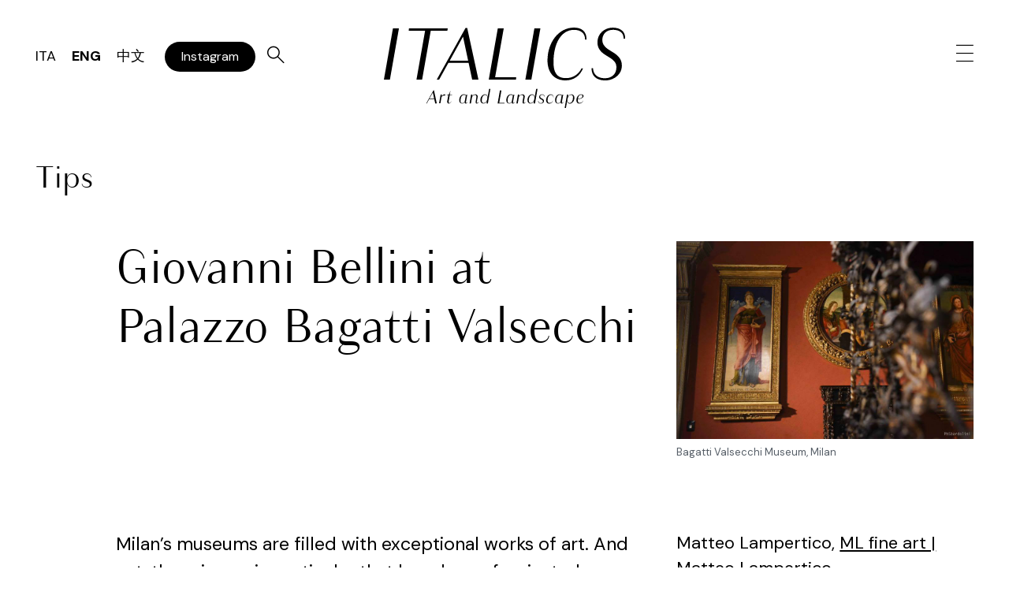

--- FILE ---
content_type: text/html; charset=UTF-8
request_url: https://italics.art/en/tip/giovanni-bellini-at-palazzo-bagatti-valsecchi/
body_size: 19675
content:
<!DOCTYPE html>
<html class="no-js" lang="en-US">
	<head>

		<meta charset="UTF-8">
<meta http-equiv="x-ua-compatible" content="ie=edge">
<meta name="viewport" content="width=device-width, initial-scale=1, shrink-to-fit=no">


<link rel="profile" href="http://gmpg.org/xfn/11" />
<link rel="pingback" href="https://italics.art/xmlrpc.php" />

<link rel="shortcut icon" type="image/x-icon" href="/favicon.ico" />

<!-- Global site tag (gtag.js) - Google Analytics -->
<script async src="https://www.googletagmanager.com/gtag/js?id=UA-176268979-1"></script>
<script>
	window.dataLayer = window.dataLayer || [];
	function gtag(){dataLayer.push(arguments);}
	gtag('js', new Date());

	gtag('config', 'UA-176268979-1', { 'anonymize_ip': true });
</script>
<!-- End Google Analytics -->

<meta name='robots' content='index, follow, max-image-preview:large, max-snippet:-1, max-video-preview:-1' />
	<style>img:is([sizes="auto" i], [sizes^="auto," i]) { contain-intrinsic-size: 3000px 1500px }</style>
	<link rel="alternate" hreflang="it" href="https://italics.art/tip/giovanni-bellini-a-palazzo-bagatti-valsecchi/" />
<link rel="alternate" hreflang="en" href="https://italics.art/en/tip/giovanni-bellini-at-palazzo-bagatti-valsecchi/" />
<link rel="alternate" hreflang="zh" href="https://italics.art/zh-hans/tip/%e5%b7%b4%e5%8a%a0%e8%92%82%c2%b7%e7%93%a6%e5%b0%94%e5%a1%9e%e5%a5%87%e5%ae%ab%e7%9a%84%e4%b9%94%e7%93%a6%e5%b0%bc%c2%b7%e8%b4%9d%e9%87%8c%e5%b0%bc/" />
<link rel="alternate" hreflang="x-default" href="https://italics.art/tip/giovanni-bellini-a-palazzo-bagatti-valsecchi/" />

	<!-- This site is optimized with the Yoast SEO plugin v26.6 - https://yoast.com/wordpress/plugins/seo/ -->
	<title>Giovanni Bellini at Palazzo Bagatti Valsecchi - Italics Art and Landscape</title>
	<meta name="description" content="St Giustina by Giovanni Bellini is as a ray of light was filling the otherwise dark room of Palazzo Bagatti-Valsecchi." />
	<link rel="canonical" href="https://italics.art/en/tip/giovanni-bellini-at-palazzo-bagatti-valsecchi/" />
	<meta property="og:locale" content="en_US" />
	<meta property="og:type" content="article" />
	<meta property="og:title" content="Giovanni Bellini at Palazzo Bagatti Valsecchi - Italics Art and Landscape" />
	<meta property="og:description" content="St Giustina by Giovanni Bellini is as a ray of light was filling the otherwise dark room of Palazzo Bagatti-Valsecchi." />
	<meta property="og:url" content="https://italics.art/en/tip/giovanni-bellini-at-palazzo-bagatti-valsecchi/" />
	<meta property="og:site_name" content="Italics" />
	<meta property="og:image" content="https://italics.art/wp-content/uploads/2022/01/73460741_1376635202512233_3417827187657539584_n.jpeg" />
	<meta property="og:image:width" content="960" />
	<meta property="og:image:height" content="640" />
	<meta property="og:image:type" content="image/jpeg" />
	<meta name="twitter:card" content="summary_large_image" />
	<meta name="twitter:label1" content="Est. reading time" />
	<meta name="twitter:data1" content="3 minutes" />
	<script type="application/ld+json" class="yoast-schema-graph">{"@context":"https://schema.org","@graph":[{"@type":"WebPage","@id":"https://italics.art/tip/giovanni-bellini-a-palazzo-bagatti-valsecchi/","url":"https://italics.art/tip/giovanni-bellini-a-palazzo-bagatti-valsecchi/","name":"Giovanni Bellini at Palazzo Bagatti Valsecchi - Italics Art and Landscape","isPartOf":{"@id":"https://italics.art/#website"},"primaryImageOfPage":{"@id":"https://italics.art/tip/giovanni-bellini-a-palazzo-bagatti-valsecchi/#primaryimage"},"image":{"@id":"https://italics.art/tip/giovanni-bellini-a-palazzo-bagatti-valsecchi/#primaryimage"},"thumbnailUrl":"https://italics.art/wp-content/uploads/2022/01/73460741_1376635202512233_3417827187657539584_n.jpeg","datePublished":"2022-03-21T14:30:00+00:00","description":"St Giustina by Giovanni Bellini is as a ray of light was filling the otherwise dark room of Palazzo Bagatti-Valsecchi.","breadcrumb":{"@id":"https://italics.art/tip/giovanni-bellini-a-palazzo-bagatti-valsecchi/#breadcrumb"},"inLanguage":"en-US","potentialAction":[{"@type":"ReadAction","target":["https://italics.art/tip/giovanni-bellini-a-palazzo-bagatti-valsecchi/"]}]},{"@type":"ImageObject","inLanguage":"en-US","@id":"https://italics.art/tip/giovanni-bellini-a-palazzo-bagatti-valsecchi/#primaryimage","url":"https://italics.art/wp-content/uploads/2022/01/73460741_1376635202512233_3417827187657539584_n.jpeg","contentUrl":"https://italics.art/wp-content/uploads/2022/01/73460741_1376635202512233_3417827187657539584_n.jpeg","width":960,"height":640,"caption":"Bagatti Valsecchi Museum, Milan"},{"@type":"BreadcrumbList","@id":"https://italics.art/tip/giovanni-bellini-a-palazzo-bagatti-valsecchi/#breadcrumb","itemListElement":[{"@type":"ListItem","position":1,"name":"Home","item":"https://italics.art/en/"},{"@type":"ListItem","position":2,"name":"Giovanni Bellini at Palazzo Bagatti Valsecchi"}]},{"@type":"WebSite","@id":"https://italics.art/#website","url":"https://italics.art/","name":"Italics","description":"Art and Landscape","potentialAction":[{"@type":"SearchAction","target":{"@type":"EntryPoint","urlTemplate":"https://italics.art/?s={search_term_string}"},"query-input":{"@type":"PropertyValueSpecification","valueRequired":true,"valueName":"search_term_string"}}],"inLanguage":"en-US"}]}</script>
	<!-- / Yoast SEO plugin. -->


<link rel='dns-prefetch' href='//cdn.iubenda.com' />
<link rel='dns-prefetch' href='//cdn.jsdelivr.net' />
<link rel='dns-prefetch' href='//fonts.googleapis.com' />
<link rel='dns-prefetch' href='//cdnjs.cloudflare.com' />
<link rel="alternate" type="application/rss+xml" title="Italics &raquo; Feed" href="https://italics.art/en/feed/" />
<link rel="alternate" type="application/rss+xml" title="Italics &raquo; Comments Feed" href="https://italics.art/en/comments/feed/" />
<script type="text/javascript">
/* <![CDATA[ */
window._wpemojiSettings = {"baseUrl":"https:\/\/s.w.org\/images\/core\/emoji\/16.0.1\/72x72\/","ext":".png","svgUrl":"https:\/\/s.w.org\/images\/core\/emoji\/16.0.1\/svg\/","svgExt":".svg","source":{"concatemoji":"https:\/\/italics.art\/wp-includes\/js\/wp-emoji-release.min.js?ver=6.8.3"}};
/*! This file is auto-generated */
!function(s,n){var o,i,e;function c(e){try{var t={supportTests:e,timestamp:(new Date).valueOf()};sessionStorage.setItem(o,JSON.stringify(t))}catch(e){}}function p(e,t,n){e.clearRect(0,0,e.canvas.width,e.canvas.height),e.fillText(t,0,0);var t=new Uint32Array(e.getImageData(0,0,e.canvas.width,e.canvas.height).data),a=(e.clearRect(0,0,e.canvas.width,e.canvas.height),e.fillText(n,0,0),new Uint32Array(e.getImageData(0,0,e.canvas.width,e.canvas.height).data));return t.every(function(e,t){return e===a[t]})}function u(e,t){e.clearRect(0,0,e.canvas.width,e.canvas.height),e.fillText(t,0,0);for(var n=e.getImageData(16,16,1,1),a=0;a<n.data.length;a++)if(0!==n.data[a])return!1;return!0}function f(e,t,n,a){switch(t){case"flag":return n(e,"\ud83c\udff3\ufe0f\u200d\u26a7\ufe0f","\ud83c\udff3\ufe0f\u200b\u26a7\ufe0f")?!1:!n(e,"\ud83c\udde8\ud83c\uddf6","\ud83c\udde8\u200b\ud83c\uddf6")&&!n(e,"\ud83c\udff4\udb40\udc67\udb40\udc62\udb40\udc65\udb40\udc6e\udb40\udc67\udb40\udc7f","\ud83c\udff4\u200b\udb40\udc67\u200b\udb40\udc62\u200b\udb40\udc65\u200b\udb40\udc6e\u200b\udb40\udc67\u200b\udb40\udc7f");case"emoji":return!a(e,"\ud83e\udedf")}return!1}function g(e,t,n,a){var r="undefined"!=typeof WorkerGlobalScope&&self instanceof WorkerGlobalScope?new OffscreenCanvas(300,150):s.createElement("canvas"),o=r.getContext("2d",{willReadFrequently:!0}),i=(o.textBaseline="top",o.font="600 32px Arial",{});return e.forEach(function(e){i[e]=t(o,e,n,a)}),i}function t(e){var t=s.createElement("script");t.src=e,t.defer=!0,s.head.appendChild(t)}"undefined"!=typeof Promise&&(o="wpEmojiSettingsSupports",i=["flag","emoji"],n.supports={everything:!0,everythingExceptFlag:!0},e=new Promise(function(e){s.addEventListener("DOMContentLoaded",e,{once:!0})}),new Promise(function(t){var n=function(){try{var e=JSON.parse(sessionStorage.getItem(o));if("object"==typeof e&&"number"==typeof e.timestamp&&(new Date).valueOf()<e.timestamp+604800&&"object"==typeof e.supportTests)return e.supportTests}catch(e){}return null}();if(!n){if("undefined"!=typeof Worker&&"undefined"!=typeof OffscreenCanvas&&"undefined"!=typeof URL&&URL.createObjectURL&&"undefined"!=typeof Blob)try{var e="postMessage("+g.toString()+"("+[JSON.stringify(i),f.toString(),p.toString(),u.toString()].join(",")+"));",a=new Blob([e],{type:"text/javascript"}),r=new Worker(URL.createObjectURL(a),{name:"wpTestEmojiSupports"});return void(r.onmessage=function(e){c(n=e.data),r.terminate(),t(n)})}catch(e){}c(n=g(i,f,p,u))}t(n)}).then(function(e){for(var t in e)n.supports[t]=e[t],n.supports.everything=n.supports.everything&&n.supports[t],"flag"!==t&&(n.supports.everythingExceptFlag=n.supports.everythingExceptFlag&&n.supports[t]);n.supports.everythingExceptFlag=n.supports.everythingExceptFlag&&!n.supports.flag,n.DOMReady=!1,n.readyCallback=function(){n.DOMReady=!0}}).then(function(){return e}).then(function(){var e;n.supports.everything||(n.readyCallback(),(e=n.source||{}).concatemoji?t(e.concatemoji):e.wpemoji&&e.twemoji&&(t(e.twemoji),t(e.wpemoji)))}))}((window,document),window._wpemojiSettings);
/* ]]> */
</script>
<style id='wp-emoji-styles-inline-css' type='text/css'>

	img.wp-smiley, img.emoji {
		display: inline !important;
		border: none !important;
		box-shadow: none !important;
		height: 1em !important;
		width: 1em !important;
		margin: 0 0.07em !important;
		vertical-align: -0.1em !important;
		background: none !important;
		padding: 0 !important;
	}
</style>
<link rel='stylesheet' id='wp-block-library-css' href='https://italics.art/wp-includes/css/dist/block-library/style.min.css?ver=6.8.3' type='text/css' media='all' />
<style id='wp-block-library-theme-inline-css' type='text/css'>
.wp-block-audio :where(figcaption){color:#555;font-size:13px;text-align:center}.is-dark-theme .wp-block-audio :where(figcaption){color:#ffffffa6}.wp-block-audio{margin:0 0 1em}.wp-block-code{border:1px solid #ccc;border-radius:4px;font-family:Menlo,Consolas,monaco,monospace;padding:.8em 1em}.wp-block-embed :where(figcaption){color:#555;font-size:13px;text-align:center}.is-dark-theme .wp-block-embed :where(figcaption){color:#ffffffa6}.wp-block-embed{margin:0 0 1em}.blocks-gallery-caption{color:#555;font-size:13px;text-align:center}.is-dark-theme .blocks-gallery-caption{color:#ffffffa6}:root :where(.wp-block-image figcaption){color:#555;font-size:13px;text-align:center}.is-dark-theme :root :where(.wp-block-image figcaption){color:#ffffffa6}.wp-block-image{margin:0 0 1em}.wp-block-pullquote{border-bottom:4px solid;border-top:4px solid;color:currentColor;margin-bottom:1.75em}.wp-block-pullquote cite,.wp-block-pullquote footer,.wp-block-pullquote__citation{color:currentColor;font-size:.8125em;font-style:normal;text-transform:uppercase}.wp-block-quote{border-left:.25em solid;margin:0 0 1.75em;padding-left:1em}.wp-block-quote cite,.wp-block-quote footer{color:currentColor;font-size:.8125em;font-style:normal;position:relative}.wp-block-quote:where(.has-text-align-right){border-left:none;border-right:.25em solid;padding-left:0;padding-right:1em}.wp-block-quote:where(.has-text-align-center){border:none;padding-left:0}.wp-block-quote.is-large,.wp-block-quote.is-style-large,.wp-block-quote:where(.is-style-plain){border:none}.wp-block-search .wp-block-search__label{font-weight:700}.wp-block-search__button{border:1px solid #ccc;padding:.375em .625em}:where(.wp-block-group.has-background){padding:1.25em 2.375em}.wp-block-separator.has-css-opacity{opacity:.4}.wp-block-separator{border:none;border-bottom:2px solid;margin-left:auto;margin-right:auto}.wp-block-separator.has-alpha-channel-opacity{opacity:1}.wp-block-separator:not(.is-style-wide):not(.is-style-dots){width:100px}.wp-block-separator.has-background:not(.is-style-dots){border-bottom:none;height:1px}.wp-block-separator.has-background:not(.is-style-wide):not(.is-style-dots){height:2px}.wp-block-table{margin:0 0 1em}.wp-block-table td,.wp-block-table th{word-break:normal}.wp-block-table :where(figcaption){color:#555;font-size:13px;text-align:center}.is-dark-theme .wp-block-table :where(figcaption){color:#ffffffa6}.wp-block-video :where(figcaption){color:#555;font-size:13px;text-align:center}.is-dark-theme .wp-block-video :where(figcaption){color:#ffffffa6}.wp-block-video{margin:0 0 1em}:root :where(.wp-block-template-part.has-background){margin-bottom:0;margin-top:0;padding:1.25em 2.375em}
</style>
<style id='classic-theme-styles-inline-css' type='text/css'>
/*! This file is auto-generated */
.wp-block-button__link{color:#fff;background-color:#32373c;border-radius:9999px;box-shadow:none;text-decoration:none;padding:calc(.667em + 2px) calc(1.333em + 2px);font-size:1.125em}.wp-block-file__button{background:#32373c;color:#fff;text-decoration:none}
</style>
<style id='acf-map-preview-style-inline-css' type='text/css'>
/* CSS Document */

section.map-preview .background {
	position: relative;
	box-sizing: border-box;
	background-size: cover;
	background-repeat: no-repeat;
	background-position: center bottom;
	padding-top: 100px;
	padding-bottom: 100px;
	min-height: 600px
}
	section.map-preview .section-title {
		font-family: 'granville-light', 'serif';
		font-style: italic;
		font-size: 1.571rem;
		line-height: 5.357rem;
	}

	section.map-preview .map-preview-content {
		height: 100%;
		display: flex;
		flex-direction: column;
		justify-content: space-around;
		align-items: center
	}
		section.map-preview .map-preview-content .count {
			font-family: 'granville-light', 'serif';
			font-size: 2.5rem;
			line-height: 2.857rem;
		}

		section.map-preview .map-preview-content .main-text {
			font-family: 'granville-light', 'serif';
			font-size: 2.5rem;
			line-height: 2.857rem;
		}

		section.map-preview .map-preview-content form {
			position: relative;
			width: 80%;
			margin: 0 auto;
		}
			section.map-preview .map-preview-content form input[type="search"] {
				height: 2.5rem;
				border-radius: 1.25rem;
				padding: 0 1rem;
				padding-right: 2.5rem;
				border: none;
				background-color: rgba(255, 255, 255, 1);
				-webkit-box-shadow: 0px 3px 8px 0px rgb(0 0 0 / 40%);
				box-shadow: 0px 3px 8px 0px rgb(0 0 0 / 40%);
				outline: 0;
				font-size: 1rem;
				font-size: 16px !important;
				width: 100%;
				position: relative;
				overflow: hidden;
				text-overflow: ellipsis;
			}

			section.map-preview .map-preview-content form i {
				position: absolute;
				right: 1rem;
				top: 50%;
				transform: translateY(-50%);
				z-index: 10;
				font-size: 1.429rem;
				color: rgba(0, 0, 0, 0.5);
			}


/* Personalizzazione elenco suggerimenti della ricerca di Google places  */
.pac-container {
	margin-top: 1px;
	border-radius: 1rem;
	border: none;
	box-shadow: 0px 3px 8px 0px rgb(0 0 0 / 40%);
	z-index: 100;
}
	.pac-container:after {}

	.pac-container .pac-item:hover { background-color: #000; }
		.pac-container .pac-item:hover span { color: #fff; }

.pac-logo:after { margin-right: 1rem; }


@media only screen and (max-width: 575px) {
	/*xs*/
}

@media only screen and (min-width: 576px) {
	/*sm*/
}

@media only screen and (min-width: 768px) {
	/*md*/

	section.map-preview .section-title {
		font-size: 2.5rem;
		line-height: 4.6875rem;
	}

	section.map-preview .background { min-height: 85vw; }
		section.map-preview .map-preview-content { justify-content: center; }

		section.map-preview .map-preview-content .count {
			font-size: 3.75rem;
			line-height: 4.6875rem;
		}

		section.map-preview .map-preview-content .main-text {
			font-size: 3.75rem;
			line-height: 4.6875rem;
			margin-bottom: 70px;
		}

		section.map-preview .map-preview-content form { width: 80%; }
			section.map-preview .map-preview-content form input[type="search"] { font-size: 0.875rem; }

			section.map-preview .map-preview-content form i { font-size: 1.25rem; }
}

@media only screen and (min-width: 992px) {
	/*lg*/
}

@media only screen and (min-width: 1024px) {
	section.map-preview .background { min-height: 60vw; }
}

@media only screen and (min-width: 1200px) {
	/*xl*/

	section.map-preview .section-title {
		font-size: 2.222rem;
		line-height: 4.1667rem;
	}

	section.map-preview .map-preview-content .count {
		font-size: 3.333rem;
		line-height: 4.167rem;
	}

	section.map-preview .map-preview-content .main-text {
		font-size: 3.333rem;
		line-height: 4.167rem;
	}

	section.map-preview .map-preview-content form { width: 40%; }
		section.map-preview .map-preview-content form input[type="search"] { font-size: 0.778rem; }

		section.map-preview .map-preview-content form i { font-size: 1.111rem; }
}



.acf-block-preview section.map-preview .background { height: 400px; }
</style>
<style id='acf-home-slider-style-inline-css' type='text/css'>
section.home-slider{margin-top:-100px}section.home-slider .slider-background{height:100vh;position:relative;min-height:100vh!important;min-height:-webkit-fill-available!important}section.home-slider .slider-background::after{content:"";background-color:rgba(0,0,0,.2);top:0;left:0;bottom:0;right:0;position:absolute;z-index:1}section.home-slider .slider-background .circle{position:fixed;top:0;left:0;pointer-events:none}section.home-slider .slider-content{padding:100px 0 calc(20px + 4rem);display:flex;height:calc(100% - 20px);height:100%;align-items:flex-end}section.home-slider .slide-text-wrapper{visibility:hidden;position:absolute;bottom:0;width:90%!important;left:50%;transform:translateX(-50%);z-index:2}section.home-slider .slide-text{text-align:center;font-size:1.714rem;line-height:2.214rem;color:#fff}section.home-slider .slide-text>div{text-align:center!important}.scroll-indicator-text{position:absolute;bottom:1rem;left:50%;transform:translateX(-50%);z-index:2;font-size:1.2857rem;color:#fff}@media only screen and (min-width:768px){section.home-slider .slider-background{height:100vh;min-height:none}section.home-slider{margin-top:0}section.home-slider .slider-content{padding:205px 0 calc(20px + 6rem)}section.home-slider .slide-text{font-size:1.875rem;line-height:calc(2.1875rem * 1.2)}.scroll-indicator-text{bottom:3rem;font-size:1.125rem}}@media only screen and (min-width:992px){section.home-slider .slider-content{align-items:flex-start;padding:205px 0 calc(20px + 4rem)}section.home-slider .slide-text-wrapper{position:absolute;top:0;left:15px;transform:translateX(0);width:100%!important}section.home-slider .slide-text{text-align:left}section.home-slider .slide-text>div{text-align:left!important}}@media only screen and (min-width:1200px){section.home-slider{}section.home-slider .slide-text{font-size:1.223rem;line-height:1.556rem}.scroll-indicator-text{font-size:1rem;bottom:1rem}}.acf-block-preview section.home-slider{margin:0}.acf-block-preview section.home-slider .slider-background{height:400px}.acf-block-preview section.home-slider .slider-background svg{display:none}.acf-block-preview section.home-slider .slide-text-wrapper{visibility:visible;opacity:1;position:relative}

</style>
<style id='acf-posts-grid-style-inline-css' type='text/css'>
.posts-grid .section-title-wrapper{display:flex;flex-direction:row;align-items:center;justify-content:space-between;margin-bottom:0}.posts-grid .section-title-wrapper .section-title{margin:0;font-family:granville-light,serif;font-style:italic;font-size:1.571rem;line-height:5.357rem}.posts-grid .section-title-wrapper .icon-link{margin-left:20px;display:flex;font-size:1.87rem}.posts-grid .tip-grid-wrapper{margin-right:0}.posts-grid .tip-grid-wrapper .tip-grid{flex-wrap:wrap;overflow:auto}.posts-grid .tip-grid::-webkit-scrollbar{display:none}.tip-grid .grid-item article{display:flex;flex-direction:column;max-width:none;height:100%;margin-bottom:55px}.tip-grid .grid-item:last-child article{margin-bottom:0}.tip-grid .grid-item article .entry-header .thumbnail-wrapper{width:100%;height:335px}.tip-grid .grid-item article .entry-header .thumbnail-wrapper .custom-badge{position:absolute;right:15px;top:15px;font-size:2rem}.tip-grid .grid-item article .entry-header .entry-title{font-family:'DM Sans',sans-serif;font-size:1.714rem;line-height:2rem;margin:20px 0!important}.tip-grid .grid-item article .entry-meta{position:relative;min-height:1.4rem;display:flex;flex-direction:row;align-items:center;justify-content:space-between}.tip-grid .grid-item article .entry-meta .author{font-size:1.143rem;line-height:1.429rem;margin-bottom:0}.tip-grid .grid-item article .entry-meta .icon-link{font-size:1.87rem;line-height:1}.gallery-grid .grid-item article{display:flex;flex-direction:column;align-items:center}.gallery-grid .grid-item article .entry-header{width:100%}.gallery-grid .grid-item article .entry-header .thumbnail-wrapper{width:100%;height:335px}.gallery-grid .grid-item article .entry-header .entry-title-wrapper{display:flex;flex-direction:row;justify-content:center;align-items:center;position:relative}.gallery-grid .grid-item article .entry-header .entry-title-wrapper .entry-title{font-family:granville-light,serif;font-size:2.5rem;line-height:3rem;margin:20px 0!important;text-align:center;padding:0 calc(1.87rem * 2)}.gallery-grid .grid-item article .entry-header .entry-title-wrapper .icon-link{font-size:1.87rem;line-height:1;position:absolute;right:0}.gallery-grid .grid-item article .entry-meta{position:relative;min-height:1.4rem}.gallery-grid .grid-item article .entry-meta .location{font-size:1.714rem;line-height:2rem;margin-bottom:0}@media only screen and (min-width:768px){.posts-grid .section-title-wrapper{justify-content:flex-start;margin-bottom:50px}.posts-grid .section-title-wrapper .section-title{font-size:2.5rem;line-height:4.6875rem}.posts-grid .section-title-wrapper .icon-link{font-size:1.635rem}.posts-grid .tip-grid-wrapper{margin-right:-15px}.posts-grid .tip-grid-wrapper .tip-grid{flex-wrap:nowrap;justify-content:flex-start;overflow-x:auto}.tip-grid .grid-item article{margin-bottom:0}.posts-grid .tip-grid .grid-item-spacer{max-width:5.25%}.posts-grid .tip-grid .grid-item-spacer .vl{height:100%;width:1px;border-right:solid 1px #000}.tip-grid .grid-item article .entry-header .entry-title{font-family:'DM Sans',sans-serif;font-size:1.5rem;line-height:1.75rem}.tip-grid .grid-item article .entry-meta .author{font-size:1rem;line-height:1.25rem}.tip-grid .grid-item article .entry-meta .icon-link{font-size:1.635rem}.gallery-grid .grid-item article .entry-header .entry-title-wrapper .entry-title{font-size:3.75rem;line-height:4.5rem}.gallery-grid .grid-item article .entry-header .entry-title-wrapper .icon-link{font-size:1.635rem}.gallery-grid .grid-item article .entry-meta .location{font-size:1.5rem;line-height:1.55rem}}@media only screen and (min-width:992px){.posts-grid .tip-grid-wrapper{margin-right:-30px}}@media only screen and (min-width:1200px){.posts-grid .section-title-wrapper .section-title{font-size:2.222rem;line-height:4.1667rem}.posts-grid .section-title-wrapper .icon-link{font-size:1.45rem}.posts-grid .tip-grid-wrapper .tip-grid .grid-item-spacer{max-width:7.25%}.tip-grid .grid-item article .entry-header .entry-title{font-size:1.333rem;line-height:1.555rem}.tip-grid .grid-item article .entry-meta .author{font-size:.889rem;line-height:1.111rem}.tip-grid .grid-item article .entry-meta .icon-link{font-size:1.45rem}.gallery-grid .grid-item article .entry-header .entry-title-wrapper .entry-title{font-size:3.333rem;line-height:4rem}.gallery-grid .grid-item article .entry-header .entry-title-wrapper .icon-link{font-size:1.45rem}.gallery-grid .grid-item article .entry-meta .location{font-size:1.333rem;line-height:1.555rem}}.acf-block-preview section.posts-grid .tip-grid .grid-item article .entry-header .thumbnail-wrapper{height:150px}
</style>
<style id='safe-svg-svg-icon-style-inline-css' type='text/css'>
.safe-svg-cover{text-align:center}.safe-svg-cover .safe-svg-inside{display:inline-block;max-width:100%}.safe-svg-cover svg{fill:currentColor;height:100%;max-height:100%;max-width:100%;width:100%}

</style>
<style id='global-styles-inline-css' type='text/css'>
:root{--wp--preset--aspect-ratio--square: 1;--wp--preset--aspect-ratio--4-3: 4/3;--wp--preset--aspect-ratio--3-4: 3/4;--wp--preset--aspect-ratio--3-2: 3/2;--wp--preset--aspect-ratio--2-3: 2/3;--wp--preset--aspect-ratio--16-9: 16/9;--wp--preset--aspect-ratio--9-16: 9/16;--wp--preset--color--black: #000000;--wp--preset--color--cyan-bluish-gray: #abb8c3;--wp--preset--color--white: #ffffff;--wp--preset--color--pale-pink: #f78da7;--wp--preset--color--vivid-red: #cf2e2e;--wp--preset--color--luminous-vivid-orange: #ff6900;--wp--preset--color--luminous-vivid-amber: #fcb900;--wp--preset--color--light-green-cyan: #7bdcb5;--wp--preset--color--vivid-green-cyan: #00d084;--wp--preset--color--pale-cyan-blue: #8ed1fc;--wp--preset--color--vivid-cyan-blue: #0693e3;--wp--preset--color--vivid-purple: #9b51e0;--wp--preset--gradient--vivid-cyan-blue-to-vivid-purple: linear-gradient(135deg,rgba(6,147,227,1) 0%,rgb(155,81,224) 100%);--wp--preset--gradient--light-green-cyan-to-vivid-green-cyan: linear-gradient(135deg,rgb(122,220,180) 0%,rgb(0,208,130) 100%);--wp--preset--gradient--luminous-vivid-amber-to-luminous-vivid-orange: linear-gradient(135deg,rgba(252,185,0,1) 0%,rgba(255,105,0,1) 100%);--wp--preset--gradient--luminous-vivid-orange-to-vivid-red: linear-gradient(135deg,rgba(255,105,0,1) 0%,rgb(207,46,46) 100%);--wp--preset--gradient--very-light-gray-to-cyan-bluish-gray: linear-gradient(135deg,rgb(238,238,238) 0%,rgb(169,184,195) 100%);--wp--preset--gradient--cool-to-warm-spectrum: linear-gradient(135deg,rgb(74,234,220) 0%,rgb(151,120,209) 20%,rgb(207,42,186) 40%,rgb(238,44,130) 60%,rgb(251,105,98) 80%,rgb(254,248,76) 100%);--wp--preset--gradient--blush-light-purple: linear-gradient(135deg,rgb(255,206,236) 0%,rgb(152,150,240) 100%);--wp--preset--gradient--blush-bordeaux: linear-gradient(135deg,rgb(254,205,165) 0%,rgb(254,45,45) 50%,rgb(107,0,62) 100%);--wp--preset--gradient--luminous-dusk: linear-gradient(135deg,rgb(255,203,112) 0%,rgb(199,81,192) 50%,rgb(65,88,208) 100%);--wp--preset--gradient--pale-ocean: linear-gradient(135deg,rgb(255,245,203) 0%,rgb(182,227,212) 50%,rgb(51,167,181) 100%);--wp--preset--gradient--electric-grass: linear-gradient(135deg,rgb(202,248,128) 0%,rgb(113,206,126) 100%);--wp--preset--gradient--midnight: linear-gradient(135deg,rgb(2,3,129) 0%,rgb(40,116,252) 100%);--wp--preset--font-size--small: 13px;--wp--preset--font-size--medium: 20px;--wp--preset--font-size--large: 36px;--wp--preset--font-size--x-large: 42px;--wp--preset--spacing--20: 0.44rem;--wp--preset--spacing--30: 0.67rem;--wp--preset--spacing--40: 1rem;--wp--preset--spacing--50: 1.5rem;--wp--preset--spacing--60: 2.25rem;--wp--preset--spacing--70: 3.38rem;--wp--preset--spacing--80: 5.06rem;--wp--preset--shadow--natural: 6px 6px 9px rgba(0, 0, 0, 0.2);--wp--preset--shadow--deep: 12px 12px 50px rgba(0, 0, 0, 0.4);--wp--preset--shadow--sharp: 6px 6px 0px rgba(0, 0, 0, 0.2);--wp--preset--shadow--outlined: 6px 6px 0px -3px rgba(255, 255, 255, 1), 6px 6px rgba(0, 0, 0, 1);--wp--preset--shadow--crisp: 6px 6px 0px rgba(0, 0, 0, 1);}:where(.is-layout-flex){gap: 0.5em;}:where(.is-layout-grid){gap: 0.5em;}body .is-layout-flex{display: flex;}.is-layout-flex{flex-wrap: wrap;align-items: center;}.is-layout-flex > :is(*, div){margin: 0;}body .is-layout-grid{display: grid;}.is-layout-grid > :is(*, div){margin: 0;}:where(.wp-block-columns.is-layout-flex){gap: 2em;}:where(.wp-block-columns.is-layout-grid){gap: 2em;}:where(.wp-block-post-template.is-layout-flex){gap: 1.25em;}:where(.wp-block-post-template.is-layout-grid){gap: 1.25em;}.has-black-color{color: var(--wp--preset--color--black) !important;}.has-cyan-bluish-gray-color{color: var(--wp--preset--color--cyan-bluish-gray) !important;}.has-white-color{color: var(--wp--preset--color--white) !important;}.has-pale-pink-color{color: var(--wp--preset--color--pale-pink) !important;}.has-vivid-red-color{color: var(--wp--preset--color--vivid-red) !important;}.has-luminous-vivid-orange-color{color: var(--wp--preset--color--luminous-vivid-orange) !important;}.has-luminous-vivid-amber-color{color: var(--wp--preset--color--luminous-vivid-amber) !important;}.has-light-green-cyan-color{color: var(--wp--preset--color--light-green-cyan) !important;}.has-vivid-green-cyan-color{color: var(--wp--preset--color--vivid-green-cyan) !important;}.has-pale-cyan-blue-color{color: var(--wp--preset--color--pale-cyan-blue) !important;}.has-vivid-cyan-blue-color{color: var(--wp--preset--color--vivid-cyan-blue) !important;}.has-vivid-purple-color{color: var(--wp--preset--color--vivid-purple) !important;}.has-black-background-color{background-color: var(--wp--preset--color--black) !important;}.has-cyan-bluish-gray-background-color{background-color: var(--wp--preset--color--cyan-bluish-gray) !important;}.has-white-background-color{background-color: var(--wp--preset--color--white) !important;}.has-pale-pink-background-color{background-color: var(--wp--preset--color--pale-pink) !important;}.has-vivid-red-background-color{background-color: var(--wp--preset--color--vivid-red) !important;}.has-luminous-vivid-orange-background-color{background-color: var(--wp--preset--color--luminous-vivid-orange) !important;}.has-luminous-vivid-amber-background-color{background-color: var(--wp--preset--color--luminous-vivid-amber) !important;}.has-light-green-cyan-background-color{background-color: var(--wp--preset--color--light-green-cyan) !important;}.has-vivid-green-cyan-background-color{background-color: var(--wp--preset--color--vivid-green-cyan) !important;}.has-pale-cyan-blue-background-color{background-color: var(--wp--preset--color--pale-cyan-blue) !important;}.has-vivid-cyan-blue-background-color{background-color: var(--wp--preset--color--vivid-cyan-blue) !important;}.has-vivid-purple-background-color{background-color: var(--wp--preset--color--vivid-purple) !important;}.has-black-border-color{border-color: var(--wp--preset--color--black) !important;}.has-cyan-bluish-gray-border-color{border-color: var(--wp--preset--color--cyan-bluish-gray) !important;}.has-white-border-color{border-color: var(--wp--preset--color--white) !important;}.has-pale-pink-border-color{border-color: var(--wp--preset--color--pale-pink) !important;}.has-vivid-red-border-color{border-color: var(--wp--preset--color--vivid-red) !important;}.has-luminous-vivid-orange-border-color{border-color: var(--wp--preset--color--luminous-vivid-orange) !important;}.has-luminous-vivid-amber-border-color{border-color: var(--wp--preset--color--luminous-vivid-amber) !important;}.has-light-green-cyan-border-color{border-color: var(--wp--preset--color--light-green-cyan) !important;}.has-vivid-green-cyan-border-color{border-color: var(--wp--preset--color--vivid-green-cyan) !important;}.has-pale-cyan-blue-border-color{border-color: var(--wp--preset--color--pale-cyan-blue) !important;}.has-vivid-cyan-blue-border-color{border-color: var(--wp--preset--color--vivid-cyan-blue) !important;}.has-vivid-purple-border-color{border-color: var(--wp--preset--color--vivid-purple) !important;}.has-vivid-cyan-blue-to-vivid-purple-gradient-background{background: var(--wp--preset--gradient--vivid-cyan-blue-to-vivid-purple) !important;}.has-light-green-cyan-to-vivid-green-cyan-gradient-background{background: var(--wp--preset--gradient--light-green-cyan-to-vivid-green-cyan) !important;}.has-luminous-vivid-amber-to-luminous-vivid-orange-gradient-background{background: var(--wp--preset--gradient--luminous-vivid-amber-to-luminous-vivid-orange) !important;}.has-luminous-vivid-orange-to-vivid-red-gradient-background{background: var(--wp--preset--gradient--luminous-vivid-orange-to-vivid-red) !important;}.has-very-light-gray-to-cyan-bluish-gray-gradient-background{background: var(--wp--preset--gradient--very-light-gray-to-cyan-bluish-gray) !important;}.has-cool-to-warm-spectrum-gradient-background{background: var(--wp--preset--gradient--cool-to-warm-spectrum) !important;}.has-blush-light-purple-gradient-background{background: var(--wp--preset--gradient--blush-light-purple) !important;}.has-blush-bordeaux-gradient-background{background: var(--wp--preset--gradient--blush-bordeaux) !important;}.has-luminous-dusk-gradient-background{background: var(--wp--preset--gradient--luminous-dusk) !important;}.has-pale-ocean-gradient-background{background: var(--wp--preset--gradient--pale-ocean) !important;}.has-electric-grass-gradient-background{background: var(--wp--preset--gradient--electric-grass) !important;}.has-midnight-gradient-background{background: var(--wp--preset--gradient--midnight) !important;}.has-small-font-size{font-size: var(--wp--preset--font-size--small) !important;}.has-medium-font-size{font-size: var(--wp--preset--font-size--medium) !important;}.has-large-font-size{font-size: var(--wp--preset--font-size--large) !important;}.has-x-large-font-size{font-size: var(--wp--preset--font-size--x-large) !important;}
:where(.wp-block-post-template.is-layout-flex){gap: 1.25em;}:where(.wp-block-post-template.is-layout-grid){gap: 1.25em;}
:where(.wp-block-columns.is-layout-flex){gap: 2em;}:where(.wp-block-columns.is-layout-grid){gap: 2em;}
:root :where(.wp-block-pullquote){font-size: 1.5em;line-height: 1.6;}
</style>
<link rel='stylesheet' id='wpml-menu-item-0-css' href='https://italics.art/wp-content/plugins/sitepress-multilingual-cms/templates/language-switchers/menu-item/style.min.css?ver=1' type='text/css' media='all' />
<link rel='stylesheet' id='bootstrap4-css' href='https://italics.art/wp-content/themes/bootstrap-basic4/assets/css/bootstrap.min.css?ver=4.4.1' type='text/css' media='all' />
<link rel='stylesheet' id='bootstrap-basic4-wp-main-css' href='https://italics.art/wp-content/themes/bootstrap-basic4/style.css?ver=1.3.6' type='text/css' media='all' />
<link rel='stylesheet' id='bootstrap-basic4-main-css' href='https://italics.art/wp-content/themes/bootstrap-basic4/assets/css/main.css?ver=1.3.6' type='text/css' media='all' />
<link rel='stylesheet' id='child-style-css' href='https://italics.art/wp-content/themes/italics/css/styles.css?ver=3.3.1' type='text/css' media='all' />
<link rel='stylesheet' id='icons-style-css' href='https://italics.art/wp-content/themes/italics/css/icons.min.css?ver=1680870629' type='text/css' media='all' />
<link rel='stylesheet' id='fonts-style-css' href='https://italics.art/wp-content/themes/italics/css/fonts.min.css?ver=1680870630' type='text/css' media='all' />
<link rel='stylesheet' id='custom-bootstrap-style-css' href='https://italics.art/wp-content/themes/italics/css/custom-bootstrap.min.css?ver=1680870628' type='text/css' media='all' />
<link rel='stylesheet' id='header-style-css' href='https://italics.art/wp-content/themes/italics/css/header.min.css?ver=1680870629' type='text/css' media='all' />
<link rel='stylesheet' id='main-content-style-css' href='https://italics.art/wp-content/themes/italics/css/main-content.min.css?ver=1718377853' type='text/css' media='all' />
<link rel='stylesheet' id='footer-style-css' href='https://italics.art/wp-content/themes/italics/css/footer.min.css?ver=1680870628' type='text/css' media='all' />
<link rel='stylesheet' id='google_fonts-css' href='https://fonts.googleapis.com/css2?family=DM+Sans%3Aital%2Cwght%400%2C400%3B0%2C500%3B0%2C700%3B1%2C400%3B1%2C500&#038;display=swap&#038;ver=6.8.3' type='text/css' media='all' />
<link rel='stylesheet' id='animate_css-css' href='https://cdnjs.cloudflare.com/ajax/libs/animate.css/4.0.0/animate.compat.css?ver=6.8.3' type='text/css' media='all' />
<link rel='stylesheet' id='slick_style-css' href='//cdn.jsdelivr.net/npm/slick-carousel@1.8.1/slick/slick.css?ver=6.8.3' type='text/css' media='all' />
<link rel='stylesheet' id='iubenda-style-css' href='https://italics.art/wp-content/themes/italics/css/iubenda.min.css?ver=1680870628' type='text/css' media='all' />
<link rel='stylesheet' id='bootstrap-basic4-font-awesome5-css' href='https://italics.art/wp-content/themes/bootstrap-basic4/assets/fontawesome/css/all.min.css?ver=5.15.4' type='text/css' media='all' />

<script  type="text/javascript" class=" _iub_cs_skip" type="text/javascript" id="iubenda-head-inline-scripts-0">
/* <![CDATA[ */

	var _iub = _iub || [];
	_iub.csConfiguration = {
        "askConsentAtCookiePolicyUpdate":true,
        "ccpaAcknowledgeOnDisplay":true,
        "ccpaApplies":true,
        "consentOnContinuedBrowsing":false,
        "enableCcpa":true,
        "floatingPreferencesButtonDisplay":false,
        "invalidateConsentWithoutLog":true,
        "logViaAlert":true,
        "perPurposeConsent":true,
        "siteId":1993571,
        "cookiePolicyId":39078289,
        "lang":"en",
        "banner":{
            "acceptButtonDisplay":true,
            "closeButtonRejects":true,
            "customizeButtonDisplay":true,
            "explicitWithdrawal":true,
            "listPurposes":true,
            "position":"float-bottom-right",
            "rejectButtonDisplay":true,
            "applyStyles":false,
            "closeButtonDisplay":false
        }
    };
/* ]]> */
</script>
<script  type="text/javascript" class=" _iub_cs_skip" type="text/javascript" src="//cdn.iubenda.com/cs/ccpa/stub.js?ver=3.12.5" id="iubenda-head-scripts-0-js"></script>
<script  type="text/javascript" charset="UTF-8" async="" class=" _iub_cs_skip" type="text/javascript" src="//cdn.iubenda.com/cs/iubenda_cs.js?ver=3.12.5" id="iubenda-head-scripts-1-js"></script>
<script type="text/javascript" id="wpml-cookie-js-extra">
/* <![CDATA[ */
var wpml_cookies = {"wp-wpml_current_language":{"value":"en","expires":1,"path":"\/"}};
var wpml_cookies = {"wp-wpml_current_language":{"value":"en","expires":1,"path":"\/"}};
/* ]]> */
</script>
<script type="text/javascript" src="https://italics.art/wp-content/plugins/sitepress-multilingual-cms/res/js/cookies/language-cookie.js?ver=486900" id="wpml-cookie-js" defer="defer" data-wp-strategy="defer"></script>
<script type="text/javascript" src="https://italics.art/wp-includes/js/jquery/jquery.min.js?ver=3.7.1" id="jquery-core-js"></script>
<script type="text/javascript" src="https://italics.art/wp-includes/js/jquery/jquery-migrate.min.js?ver=3.4.1" id="jquery-migrate-js"></script>
<link rel="https://api.w.org/" href="https://italics.art/en/wp-json/" /><link rel="alternate" title="JSON" type="application/json" href="https://italics.art/en/wp-json/wp/v2/tip/15413" /><link rel="EditURI" type="application/rsd+xml" title="RSD" href="https://italics.art/xmlrpc.php?rsd" />

<link rel='shortlink' href='https://italics.art/en/?p=15413' />
<link rel="alternate" title="oEmbed (JSON)" type="application/json+oembed" href="https://italics.art/en/wp-json/oembed/1.0/embed?url=https%3A%2F%2Fitalics.art%2Fen%2Ftip%2Fgiovanni-bellini-at-palazzo-bagatti-valsecchi%2F" />
<link rel="alternate" title="oEmbed (XML)" type="text/xml+oembed" href="https://italics.art/en/wp-json/oembed/1.0/embed?url=https%3A%2F%2Fitalics.art%2Fen%2Ftip%2Fgiovanni-bellini-at-palazzo-bagatti-valsecchi%2F&#038;format=xml" />
<meta name="generator" content="WPML ver:4.8.6 stt:59,1,27;" />
<style id="uagb-style-conditional-extension">@media (min-width: 1025px){body .uag-hide-desktop.uagb-google-map__wrap,body .uag-hide-desktop{display:none !important}}@media (min-width: 768px) and (max-width: 1024px){body .uag-hide-tab.uagb-google-map__wrap,body .uag-hide-tab{display:none !important}}@media (max-width: 767px){body .uag-hide-mob.uagb-google-map__wrap,body .uag-hide-mob{display:none !important}}</style><style id="uagb-style-frontend-15413">.uag-blocks-common-selector{z-index:var(--z-index-desktop) !important}@media (max-width: 976px){.uag-blocks-common-selector{z-index:var(--z-index-tablet) !important}}@media (max-width: 767px){.uag-blocks-common-selector{z-index:var(--z-index-mobile) !important}}
</style>
	</head>
	<body class="wp-singular tip-template-default single single-tip postid-15413 wp-embed-responsive wp-theme-bootstrap-basic4 wp-child-theme-italics">
		<!-- facebook -->
		<div id="fb-root"></div>
		<script async defer crossorigin="anonymous" src="https://connect.facebook.net/it_IT/sdk.js#xfbml=1&version=v8.0&appId=1172714643129316&autoLogAppEvents=1" nonce="XThFLUEn"></script>
		
				
		<header id="site-header" class="">	
			<div class="header-small contrast-text">
				<div class="left-menu">
					<div class="navbar">
						<a href="javascript:void(0);" class="btn-search text-decoration-none d-lg-none"><i class="art-search"></i></a>
						<ul class="navbar-nav d-none d-lg-flex">
							<li class="d-flex align-items-center language-menu-wrapper">
								<ul id="menu-menu-lingua" class="navbar-nav language-menu-md"><li id="menu-item-wpml-ls-14-it" class="menu-item wpml-ls-slot-14 wpml-ls-item wpml-ls-item-it wpml-ls-menu-item wpml-ls-first-item menu-item-type-wpml_ls_menu_item menu-item-object-wpml_ls_menu_item menu-item-wpml-ls-14-it nav-item"><a title="Switch to Ita" href="https://italics.art/tip/giovanni-bellini-a-palazzo-bagatti-valsecchi/" class="nav-link menu-item wpml-ls-slot-14 wpml-ls-item wpml-ls-item-it wpml-ls-menu-item wpml-ls-first-item menu-item-type-wpml_ls_menu_item menu-item-object-wpml_ls_menu_item"><span class="wpml-ls-display">Ita</span></a></li>
<li id="menu-item-wpml-ls-14-en" class="menu-item wpml-ls-slot-14 wpml-ls-item wpml-ls-item-en wpml-ls-current-language wpml-ls-menu-item menu-item-type-wpml_ls_menu_item menu-item-object-wpml_ls_menu_item menu-item-wpml-ls-14-en nav-item"><a href="https://italics.art/en/tip/giovanni-bellini-at-palazzo-bagatti-valsecchi/" class="nav-link menu-item wpml-ls-slot-14 wpml-ls-item wpml-ls-item-en wpml-ls-current-language wpml-ls-menu-item menu-item-type-wpml_ls_menu_item menu-item-object-wpml_ls_menu_item"><span class="wpml-ls-display">Eng</span></a></li>
<li id="menu-item-wpml-ls-14-zh-hans" class="menu-item wpml-ls-slot-14 wpml-ls-item wpml-ls-item-zh-hans wpml-ls-menu-item wpml-ls-last-item menu-item-type-wpml_ls_menu_item menu-item-object-wpml_ls_menu_item menu-item-wpml-ls-14-zh-hans nav-item"><a title="Switch to 中文" href="https://italics.art/zh-hans/tip/%e5%b7%b4%e5%8a%a0%e8%92%82%c2%b7%e7%93%a6%e5%b0%94%e5%a1%9e%e5%a5%87%e5%ae%ab%e7%9a%84%e4%b9%94%e7%93%a6%e5%b0%bc%c2%b7%e8%b4%9d%e9%87%8c%e5%b0%bc/" class="nav-link menu-item wpml-ls-slot-14 wpml-ls-item wpml-ls-item-zh-hans wpml-ls-menu-item wpml-ls-last-item menu-item-type-wpml_ls_menu_item menu-item-object-wpml_ls_menu_item"><span class="wpml-ls-display">中文</span></a></li>
</ul>							</li>
							<li><a href="https://www.instagram.com/italics.art/" target="_blank" class="btn btn-instagram">Instagram</a></li>
							<li><a href="javascript:void(0);" class="btn-search text-decoration-none"><i class="art-search"></i></a></li>
						</ul>
					</div>
				</div>
				<div class="">
					<h1 class="mb-0">
						<a href="https://italics.art/en/" title="Italics" rel="home">
							<svg xmlns="http://www.w3.org/2000/svg" class="logo light-svg" viewBox="0 0 414 90.7">
								<title>Italics</title>
								<path  d="M0 89.4l15.5-88h10.3l-15.5 88H0z"/><path  d="M65.6 89.4h-9.7L70.7 5.5H42.6L43 1.3h66.6l-0.7 4.1H80.4L65.6 89.4z"/><path  d="M110.7 60.7L94.8 89.4h-4.1l49.4-88.7h2.9l19.3 88.7h-10.8l-6.1-28.7H110.7zM113 56.7h31.6l-8.8-41.2L113 56.7z"/><path  d="M205.7 1.3l-14.8 83.9h36.2l-0.4 4.1H180l15.5-88H205.7z"/><path  d="M242.8 89.4l15.5-88h10.3l-15.5 88H242.8z"/><path  d="M291.1 59.6c0 21.5 9.1 27.2 21.5 27.2 11.5 0.1 21.9-6.5 26.7-16.9h2.5c-5.1 12.7-15.7 20.8-29.9 20.8 -20.4 0-31.1-14.1-31.1-34.4 0-30 18.5-56.3 45.6-56.3 14.3 0 22 8.1 21.3 20.8h-2.5c0.5-10.5-6.7-16.9-18.9-16.9C305 3.9 291.1 25.9 291.1 59.6"/><path  d="M356.4 69.8h2.5c0.7 12.5 9.6 17.2 20.7 17.2 11.9 0 19.5-7.6 19.5-18.7 0-6.8-3.2-11.3-10.4-16l-8.5-5.3c-9.1-5.7-13.7-12.5-13.7-21.7 0-14.5 11.7-25.2 26.3-25.2 13.5 0 22 7.1 21.2 18.9h-2.7c0.7-9.9-7.2-15.2-17.9-15.2 -12.1 0-18.5 7.9-18.5 17.6 0 7.2 4.5 12.4 11.5 16.8l8.1 5.1c8.8 5.5 14 12.1 14 22.4 0 14.8-14 25.1-28.4 25.1C366.2 90.7 356.4 84.3 356.4 69.8"/></svg>
						</a>
					</h1>
					<svg xmlns="http://www.w3.org/2000/svg" class="claim light-svg" viewBox="0 0 201 26">
						<title>Art and Landscape</title>
						<g class="wrapper"><path  d="M10.9 13.8H4.4l-3 5.4H0.7L9.9 2.6h0.6l3.6 16.6h-2L10.9 13.8zM9.1 5.3l-4.3 7.7h5.9L9.1 5.3z"/><path  d="M20.2 10.4c0.5-1.1 2-2.7 4.1-2.7 0.2 0 0.5 0 0.6 0l-0.2 1.6c-0.3-0.1-0.6-0.1-1.3-0.1 -1.8 0-3.1 1-3.4 2.4l-1.3 7.5H17l2-11.2h1.7L20.2 10.4z"/><path  d="M29.5 19.4c-1.4 0-2.2-0.8-2.2-2.4 0-0.3 0-0.6 0.1-1l1.4-7.6h-2.1l0.1-0.5h2.1c0.7-0.6 1.8-2.1 2.2-4.5h0.3l-0.8 4.5h2.9l0 0.5h-2.9l-1.4 8c0 0.3-0.1 0.6-0.1 0.9 0 1.1 0.5 1.4 1 1.4 0.9 0 1.7-0.6 2-1.9h0.4C31.8 18.7 30.7 19.4 29.5 19.4z"/><path  d="M49.5 17.7c-0.9 1.1-2 1.7-3.1 1.7 -2.7 0-3.8-1.8-3.8-4.5 0-3.6 2.3-7.3 5.9-7.3 1.2 0 2 0.5 2.6 1.1 0.6-0.2 1.1-0.5 1.4-0.8h0.3l-1.6 9c-0.1 0.3-0.1 0.6-0.1 0.8 0 0.8 0.3 0.9 0.6 0.9 0.5 0 0.9-0.4 1.1-1.2h0.3c-0.2 1-0.8 2-2.1 2C50.1 19.4 49.5 19 49.5 17.7zM49.5 17.2c0-0.2 0-0.5 0.1-0.7l1.3-7.2c-0.5-0.6-1.3-0.9-2.4-0.9 -2.7 0-4.3 3.2-4.3 7.5 0 2.3 0.8 2.9 2.3 2.9C47.4 18.8 48.5 18.4 49.5 17.2z"/><path  d="M58.9 10.3c0.7-1.3 2.1-2.6 4.1-2.6 2 0 3 1.2 3 2.9 0 0.3 0 0.5-0.1 0.8l-1 5.5c-0.1 0.3-0.1 0.6-0.1 0.8 0 0.7 0.3 0.9 0.7 0.9 0.4 0 0.9-0.4 1.1-1.2H67c-0.2 1-0.7 2-2 2 -1 0-1.6-0.5-1.6-1.8 0-0.3 0-0.7 0.1-1.2l0.8-4.6c0.1-0.4 0.1-0.8 0.1-1.1 0-1.6-0.8-2.2-2.1-2.2 -1.8 0-3.4 1.9-3.6 3.3l-1.3 7.4h-1.7l1.9-11.2h1.7L58.9 10.3z"/><path  d="M77.7 16.3c-1.1 2.3-3 3.1-4.6 3.1 -2.3 0-3.7-2-3.7-4.5 0-3.6 2.5-7.2 6-7.2 1.7 0 3.1 1 3.2 3.5l1.9-10.4h1.6l-3.2 18.4h-1.7L77.7 16.3zM71.2 15.6c0 2.3 1 3.1 2.4 3.1 3 0 4.7-3.6 4.7-6.8 0-2.4-1.1-3.5-2.8-3.5C72.7 8.4 71.2 11.8 71.2 15.6z"/><path  d="M94.2 2.7h1.9l-2.8 15.7h6.8l-0.1 0.8h-8.7L94.2 2.7z"/><path  d="M109.2 17.7c-0.9 1.1-2 1.7-3.1 1.7 -2.7 0-3.8-1.8-3.8-4.5 0-3.6 2.3-7.3 5.9-7.3 1.2 0 2 0.5 2.6 1.1 0.6-0.2 1.1-0.5 1.4-0.8h0.3l-1.6 9c-0.1 0.3-0.1 0.6-0.1 0.8 0 0.8 0.3 0.9 0.6 0.9 0.5 0 0.9-0.4 1.2-1.2h0.3c-0.2 1-0.8 2-2.1 2C109.7 19.4 109.2 19 109.2 17.7zM109.2 17.2c0-0.2 0-0.5 0.1-0.7l1.3-7.2c-0.5-0.6-1.3-0.9-2.4-0.9 -2.7 0-4.3 3.2-4.3 7.5 0 2.3 0.8 2.9 2.3 2.9C107.1 18.8 108.2 18.4 109.2 17.2z"/><path  d="M118.6 10.3c0.7-1.3 2.1-2.6 4.1-2.6 2 0 3 1.2 3 2.9 0 0.3 0 0.5-0.1 0.8l-1 5.5c-0.1 0.3-0.1 0.6-0.1 0.8 0 0.7 0.3 0.9 0.7 0.9 0.4 0 0.9-0.4 1.1-1.2h0.3c-0.2 1-0.7 2-2.1 2 -1 0-1.6-0.5-1.6-1.8 0-0.3 0-0.7 0.1-1.2l0.8-4.6c0.1-0.4 0.1-0.8 0.1-1.1 0-1.6-0.8-2.2-2.1-2.2 -1.8 0-3.4 1.9-3.7 3.3l-1.3 7.4h-1.7l1.9-11.2h1.7L118.6 10.3z"/><path  d="M137.4 16.3c-1.1 2.3-3 3.1-4.6 3.1 -2.3 0-3.7-2-3.7-4.5 0-3.6 2.5-7.2 6-7.2 1.7 0 3.1 1 3.2 3.5l1.9-10.4h1.7l-3.2 18.4h-1.7L137.4 16.3zM130.8 15.6c0 2.3 1 3.1 2.5 3.1 3 0 4.7-3.6 4.7-6.8 0-2.4-1.1-3.5-2.8-3.5C132.4 8.4 130.8 11.8 130.8 15.6z"/><path  d="M145.2 10.4c0 2.9 4.9 2.3 4.9 5.8 0 2-1.8 3.2-3.9 3.2 -2.3 0-3.7-1.2-3.4-3.4h0.3c-0.1 2 1.2 2.8 3.1 2.8 1.7 0 2.5-0.9 2.5-2.1 0-3-4.7-2.1-4.7-5.7 0-1.9 1.5-3.3 3.7-3.3 2.3 0 3.4 1.4 3.1 3.4h-0.3c0.1-1.9-1-2.8-2.6-2.8C146.3 8.3 145.2 9 145.2 10.4z"/><path  d="M161.2 15.8h0.3c-0.6 2.1-2.5 3.7-4.7 3.7 -2.5 0-4-1.6-4-4.3 0-3.7 2.4-7.5 6.1-7.5 2.3 0 3.4 1.7 3.3 3.8h-0.3c0.1-2-1.1-3.1-2.9-3.1 -2.8 0-4.4 3.1-4.4 7.1 0 2.4 1.2 3.1 2.6 3.1C158.9 18.7 160.7 17.7 161.2 15.8z"/><path  d="M171.1 17.7c-0.9 1.1-2 1.7-3.1 1.7 -2.7 0-3.8-1.8-3.8-4.5 0-3.6 2.3-7.3 5.9-7.3 1.2 0 2 0.5 2.7 1.1 0.6-0.2 1.1-0.5 1.4-0.8h0.3l-1.6 9c-0.1 0.3-0.1 0.6-0.1 0.8 0 0.8 0.3 0.9 0.6 0.9 0.5 0 0.9-0.4 1.1-1.2h0.3c-0.2 1-0.8 2-2.1 2C171.6 19.4 171.1 19 171.1 17.7zM171.1 17.2c0-0.2 0-0.5 0.1-0.7l1.3-7.2c-0.5-0.6-1.3-0.9-2.4-0.9 -2.7 0-4.3 3.2-4.3 7.5 0 2.3 0.8 2.9 2.3 2.9C169 18.8 170.1 18.4 171.1 17.2z"/><path  d="M179.5 15.9l-1.6 9.2h-1.6l3-17.2h1.6l-0.5 3.1c1.1-2.2 2.9-3.3 4.6-3.3 2.3 0 3.7 1.9 3.7 4.5 0 3.7-2.6 7.3-6 7.3C181.1 19.5 179.6 18.4 179.5 15.9zM186.9 11.5c0-2.3-1-3.1-2.4-3.1 -3 0-4.7 3.6-4.7 6.8 0 2.4 1.1 3.5 2.8 3.5C185.4 18.7 186.9 15.3 186.9 11.5z"/><path  d="M191.2 15.2c0-3.7 2.4-7.5 5.9-7.5 2.2 0 3.2 0.9 3.2 2.1 0 1.7-1.9 3.3-7.3 4.3 0 0.4 0 0.9 0 1.4 0 2.5 1.2 3.1 2.4 3.1 1.8 0 3.6-1 4.1-2.9h0.3c-0.6 2.1-2.5 3.7-4.8 3.7C192.7 19.5 191.2 17.9 191.2 15.2zM193.1 13.6c5.4-1 5.7-2.5 5.7-3.8 0-0.9-0.5-1.5-1.8-1.5C194.9 8.3 193.5 10.4 193.1 13.6z"/></g>
					</svg>
					<svg xmlns="http://www.w3.org/2000/svg" class="logo dark-svg" viewBox="0 0 414 90.7">
						<title>Italics</title>
						<path  d="M0 89.4l15.5-88h10.3l-15.5 88H0z"/><path  d="M65.6 89.4h-9.7L70.7 5.5H42.6L43 1.3h66.6l-0.7 4.1H80.4L65.6 89.4z"/><path  d="M110.7 60.7L94.8 89.4h-4.1l49.4-88.7h2.9l19.3 88.7h-10.8l-6.1-28.7H110.7zM113 56.7h31.6l-8.8-41.2L113 56.7z"/><path  d="M205.7 1.3l-14.8 83.9h36.2l-0.4 4.1H180l15.5-88H205.7z"/><path  d="M242.8 89.4l15.5-88h10.3l-15.5 88H242.8z"/><path  d="M291.1 59.6c0 21.5 9.1 27.2 21.5 27.2 11.5 0.1 21.9-6.5 26.7-16.9h2.5c-5.1 12.7-15.7 20.8-29.9 20.8 -20.4 0-31.1-14.1-31.1-34.4 0-30 18.5-56.3 45.6-56.3 14.3 0 22 8.1 21.3 20.8h-2.5c0.5-10.5-6.7-16.9-18.9-16.9C305 3.9 291.1 25.9 291.1 59.6"/><path  d="M356.4 69.8h2.5c0.7 12.5 9.6 17.2 20.7 17.2 11.9 0 19.5-7.6 19.5-18.7 0-6.8-3.2-11.3-10.4-16l-8.5-5.3c-9.1-5.7-13.7-12.5-13.7-21.7 0-14.5 11.7-25.2 26.3-25.2 13.5 0 22 7.1 21.2 18.9h-2.7c0.7-9.9-7.2-15.2-17.9-15.2 -12.1 0-18.5 7.9-18.5 17.6 0 7.2 4.5 12.4 11.5 16.8l8.1 5.1c8.8 5.5 14 12.1 14 22.4 0 14.8-14 25.1-28.4 25.1C366.2 90.7 356.4 84.3 356.4 69.8"/>
					</svg>
					<svg xmlns="http://www.w3.org/2000/svg" class="claim dark-svg" viewBox="0 0 201 26">
						<title>Art and Landscape</title>
						<g class="wrapper"><path  d="M10.9 13.8H4.4l-3 5.4H0.7L9.9 2.6h0.6l3.6 16.6h-2L10.9 13.8zM9.1 5.3l-4.3 7.7h5.9L9.1 5.3z"/><path  d="M20.2 10.4c0.5-1.1 2-2.7 4.1-2.7 0.2 0 0.5 0 0.6 0l-0.2 1.6c-0.3-0.1-0.6-0.1-1.3-0.1 -1.8 0-3.1 1-3.4 2.4l-1.3 7.5H17l2-11.2h1.7L20.2 10.4z"/><path  d="M29.5 19.4c-1.4 0-2.2-0.8-2.2-2.4 0-0.3 0-0.6 0.1-1l1.4-7.6h-2.1l0.1-0.5h2.1c0.7-0.6 1.8-2.1 2.2-4.5h0.3l-0.8 4.5h2.9l0 0.5h-2.9l-1.4 8c0 0.3-0.1 0.6-0.1 0.9 0 1.1 0.5 1.4 1 1.4 0.9 0 1.7-0.6 2-1.9h0.4C31.8 18.7 30.7 19.4 29.5 19.4z"/><path  d="M49.5 17.7c-0.9 1.1-2 1.7-3.1 1.7 -2.7 0-3.8-1.8-3.8-4.5 0-3.6 2.3-7.3 5.9-7.3 1.2 0 2 0.5 2.6 1.1 0.6-0.2 1.1-0.5 1.4-0.8h0.3l-1.6 9c-0.1 0.3-0.1 0.6-0.1 0.8 0 0.8 0.3 0.9 0.6 0.9 0.5 0 0.9-0.4 1.1-1.2h0.3c-0.2 1-0.8 2-2.1 2C50.1 19.4 49.5 19 49.5 17.7zM49.5 17.2c0-0.2 0-0.5 0.1-0.7l1.3-7.2c-0.5-0.6-1.3-0.9-2.4-0.9 -2.7 0-4.3 3.2-4.3 7.5 0 2.3 0.8 2.9 2.3 2.9C47.4 18.8 48.5 18.4 49.5 17.2z"/><path  d="M58.9 10.3c0.7-1.3 2.1-2.6 4.1-2.6 2 0 3 1.2 3 2.9 0 0.3 0 0.5-0.1 0.8l-1 5.5c-0.1 0.3-0.1 0.6-0.1 0.8 0 0.7 0.3 0.9 0.7 0.9 0.4 0 0.9-0.4 1.1-1.2H67c-0.2 1-0.7 2-2 2 -1 0-1.6-0.5-1.6-1.8 0-0.3 0-0.7 0.1-1.2l0.8-4.6c0.1-0.4 0.1-0.8 0.1-1.1 0-1.6-0.8-2.2-2.1-2.2 -1.8 0-3.4 1.9-3.6 3.3l-1.3 7.4h-1.7l1.9-11.2h1.7L58.9 10.3z"/><path  d="M77.7 16.3c-1.1 2.3-3 3.1-4.6 3.1 -2.3 0-3.7-2-3.7-4.5 0-3.6 2.5-7.2 6-7.2 1.7 0 3.1 1 3.2 3.5l1.9-10.4h1.6l-3.2 18.4h-1.7L77.7 16.3zM71.2 15.6c0 2.3 1 3.1 2.4 3.1 3 0 4.7-3.6 4.7-6.8 0-2.4-1.1-3.5-2.8-3.5C72.7 8.4 71.2 11.8 71.2 15.6z"/><path  d="M94.2 2.7h1.9l-2.8 15.7h6.8l-0.1 0.8h-8.7L94.2 2.7z"/><path  d="M109.2 17.7c-0.9 1.1-2 1.7-3.1 1.7 -2.7 0-3.8-1.8-3.8-4.5 0-3.6 2.3-7.3 5.9-7.3 1.2 0 2 0.5 2.6 1.1 0.6-0.2 1.1-0.5 1.4-0.8h0.3l-1.6 9c-0.1 0.3-0.1 0.6-0.1 0.8 0 0.8 0.3 0.9 0.6 0.9 0.5 0 0.9-0.4 1.2-1.2h0.3c-0.2 1-0.8 2-2.1 2C109.7 19.4 109.2 19 109.2 17.7zM109.2 17.2c0-0.2 0-0.5 0.1-0.7l1.3-7.2c-0.5-0.6-1.3-0.9-2.4-0.9 -2.7 0-4.3 3.2-4.3 7.5 0 2.3 0.8 2.9 2.3 2.9C107.1 18.8 108.2 18.4 109.2 17.2z"/><path  d="M118.6 10.3c0.7-1.3 2.1-2.6 4.1-2.6 2 0 3 1.2 3 2.9 0 0.3 0 0.5-0.1 0.8l-1 5.5c-0.1 0.3-0.1 0.6-0.1 0.8 0 0.7 0.3 0.9 0.7 0.9 0.4 0 0.9-0.4 1.1-1.2h0.3c-0.2 1-0.7 2-2.1 2 -1 0-1.6-0.5-1.6-1.8 0-0.3 0-0.7 0.1-1.2l0.8-4.6c0.1-0.4 0.1-0.8 0.1-1.1 0-1.6-0.8-2.2-2.1-2.2 -1.8 0-3.4 1.9-3.7 3.3l-1.3 7.4h-1.7l1.9-11.2h1.7L118.6 10.3z"/><path  d="M137.4 16.3c-1.1 2.3-3 3.1-4.6 3.1 -2.3 0-3.7-2-3.7-4.5 0-3.6 2.5-7.2 6-7.2 1.7 0 3.1 1 3.2 3.5l1.9-10.4h1.7l-3.2 18.4h-1.7L137.4 16.3zM130.8 15.6c0 2.3 1 3.1 2.5 3.1 3 0 4.7-3.6 4.7-6.8 0-2.4-1.1-3.5-2.8-3.5C132.4 8.4 130.8 11.8 130.8 15.6z"/><path  d="M145.2 10.4c0 2.9 4.9 2.3 4.9 5.8 0 2-1.8 3.2-3.9 3.2 -2.3 0-3.7-1.2-3.4-3.4h0.3c-0.1 2 1.2 2.8 3.1 2.8 1.7 0 2.5-0.9 2.5-2.1 0-3-4.7-2.1-4.7-5.7 0-1.9 1.5-3.3 3.7-3.3 2.3 0 3.4 1.4 3.1 3.4h-0.3c0.1-1.9-1-2.8-2.6-2.8C146.3 8.3 145.2 9 145.2 10.4z"/><path  d="M161.2 15.8h0.3c-0.6 2.1-2.5 3.7-4.7 3.7 -2.5 0-4-1.6-4-4.3 0-3.7 2.4-7.5 6.1-7.5 2.3 0 3.4 1.7 3.3 3.8h-0.3c0.1-2-1.1-3.1-2.9-3.1 -2.8 0-4.4 3.1-4.4 7.1 0 2.4 1.2 3.1 2.6 3.1C158.9 18.7 160.7 17.7 161.2 15.8z"/><path  d="M171.1 17.7c-0.9 1.1-2 1.7-3.1 1.7 -2.7 0-3.8-1.8-3.8-4.5 0-3.6 2.3-7.3 5.9-7.3 1.2 0 2 0.5 2.7 1.1 0.6-0.2 1.1-0.5 1.4-0.8h0.3l-1.6 9c-0.1 0.3-0.1 0.6-0.1 0.8 0 0.8 0.3 0.9 0.6 0.9 0.5 0 0.9-0.4 1.1-1.2h0.3c-0.2 1-0.8 2-2.1 2C171.6 19.4 171.1 19 171.1 17.7zM171.1 17.2c0-0.2 0-0.5 0.1-0.7l1.3-7.2c-0.5-0.6-1.3-0.9-2.4-0.9 -2.7 0-4.3 3.2-4.3 7.5 0 2.3 0.8 2.9 2.3 2.9C169 18.8 170.1 18.4 171.1 17.2z"/><path  d="M179.5 15.9l-1.6 9.2h-1.6l3-17.2h1.6l-0.5 3.1c1.1-2.2 2.9-3.3 4.6-3.3 2.3 0 3.7 1.9 3.7 4.5 0 3.7-2.6 7.3-6 7.3C181.1 19.5 179.6 18.4 179.5 15.9zM186.9 11.5c0-2.3-1-3.1-2.4-3.1 -3 0-4.7 3.6-4.7 6.8 0 2.4 1.1 3.5 2.8 3.5C185.4 18.7 186.9 15.3 186.9 11.5z"/><path  d="M191.2 15.2c0-3.7 2.4-7.5 5.9-7.5 2.2 0 3.2 0.9 3.2 2.1 0 1.7-1.9 3.3-7.3 4.3 0 0.4 0 0.9 0 1.4 0 2.5 1.2 3.1 2.4 3.1 1.8 0 3.6-1 4.1-2.9h0.3c-0.6 2.1-2.5 3.7-4.8 3.7C192.7 19.5 191.2 17.9 191.2 15.2zM193.1 13.6c5.4-1 5.7-2.5 5.7-3.8 0-0.9-0.5-1.5-1.8-1.5C194.9 8.3 193.5 10.4 193.1 13.6z"/></g>
					</svg>
				</div>
				<div class="right-menu">
					<div class="main-navigation-toggler">
						<div class="navbar">
							<ul class="navbar-nav">
								<li id="topnavbar-mobile-toggler" data-target="#topnavbar-mobile"><i class="art-menu-alt-2"></i></li>
							</ul>
						</div>
					</div>
				</div>
			</div>
			
			<div id="topnavbar-mobile">
				<div class="topnavbar-mobile-wrapper">
					<nav class="main-navigation"><ul id="bb4-primary-menu" class="navbar-nav"><li id="menu-item-5428" class="menu-item menu-item-type-post_type menu-item-object-page menu-item-5428 nav-item"><a href="https://italics.art/en/the-project/" class="nav-link  menu-item menu-item-type-post_type menu-item-object-page">About Us</a></li>
<li id="menu-item-3316" class="menu-item menu-item-type-post_type menu-item-object-page menu-item-3316 nav-item"><a href="https://italics.art/en/galleries/" class="nav-link  menu-item menu-item-type-post_type menu-item-object-page">Galleries</a></li>
<li id="menu-item-3315" class="menu-item menu-item-type-post_type menu-item-object-page menu-item-3315 nav-item"><a href="https://italics.art/en/map/" class="nav-link  menu-item menu-item-type-post_type menu-item-object-page">Map</a></li>
<li id="menu-item-6306" class="menu-item menu-item-type-post_type menu-item-object-page menu-item-6306 nav-item"><a href="https://italics.art/en/on-view/" class="nav-link  menu-item menu-item-type-post_type menu-item-object-page">On view</a></li>
<li id="menu-item-3314" class="menu-item menu-item-type-post_type menu-item-object-page menu-item-3314 nav-item"><a href="https://italics.art/en/tips/" class="nav-link  menu-item menu-item-type-post_type menu-item-object-page">Tips</a></li>
<li id="menu-item-10658" class="menu-item menu-item-type-post_type menu-item-object-page menu-item-10658 nav-item"><a href="https://italics.art/en/friends/" class="nav-link  menu-item menu-item-type-post_type menu-item-object-page">Friends</a></li>
<li id="menu-item-25138" class="menu-item menu-item-type-post_type menu-item-object-page menu-item-25138 nav-item"><a href="https://italics.art/en/panorama/" class="nav-link  menu-item menu-item-type-post_type menu-item-object-page">Panorama</a></li>
<li id="menu-item-25139" class="menu-item menu-item-type-post_type menu-item-object-page menu-item-25139 nav-item"><a href="https://italics.art/en/forum-italics/" class="nav-link  menu-item menu-item-type-post_type menu-item-object-page">Forum Italics</a></li>
</ul></nav>					<div class="d-block d-lg-none searchform-activelangs">
						<ul id="menu-menu-lingua-1" class="navbar-nav language-menu-md wpml-active-langs-3"><li class="menu-item wpml-ls-slot-14 wpml-ls-item wpml-ls-item-it wpml-ls-menu-item wpml-ls-first-item menu-item-type-wpml_ls_menu_item menu-item-object-wpml_ls_menu_item menu-item-wpml-ls-14-it nav-item"><a title="Switch to Ita" href="https://italics.art/tip/giovanni-bellini-a-palazzo-bagatti-valsecchi/" class="nav-link menu-item wpml-ls-slot-14 wpml-ls-item wpml-ls-item-it wpml-ls-menu-item wpml-ls-first-item menu-item-type-wpml_ls_menu_item menu-item-object-wpml_ls_menu_item"><span class="wpml-ls-display">Ita</span></a></li>
<li class="menu-item wpml-ls-slot-14 wpml-ls-item wpml-ls-item-en wpml-ls-current-language wpml-ls-menu-item menu-item-type-wpml_ls_menu_item menu-item-object-wpml_ls_menu_item menu-item-wpml-ls-14-en nav-item"><a href="https://italics.art/en/tip/giovanni-bellini-at-palazzo-bagatti-valsecchi/" class="nav-link menu-item wpml-ls-slot-14 wpml-ls-item wpml-ls-item-en wpml-ls-current-language wpml-ls-menu-item menu-item-type-wpml_ls_menu_item menu-item-object-wpml_ls_menu_item"><span class="wpml-ls-display">Eng</span></a></li>
<li class="menu-item wpml-ls-slot-14 wpml-ls-item wpml-ls-item-zh-hans wpml-ls-menu-item wpml-ls-last-item menu-item-type-wpml_ls_menu_item menu-item-object-wpml_ls_menu_item menu-item-wpml-ls-14-zh-hans nav-item"><a title="Switch to 中文" href="https://italics.art/zh-hans/tip/%e5%b7%b4%e5%8a%a0%e8%92%82%c2%b7%e7%93%a6%e5%b0%94%e5%a1%9e%e5%a5%87%e5%ae%ab%e7%9a%84%e4%b9%94%e7%93%a6%e5%b0%bc%c2%b7%e8%b4%9d%e9%87%8c%e5%b0%bc/" class="nav-link menu-item wpml-ls-slot-14 wpml-ls-item wpml-ls-item-zh-hans wpml-ls-menu-item wpml-ls-last-item menu-item-type-wpml_ls_menu_item menu-item-object-wpml_ls_menu_item"><span class="wpml-ls-display">中文</span></a></li>
</ul>						
<form method="get" action="https://italics.art/en/search-results/" class="search-form">
	<div class="input-group">
		<button type="submit"><i class="art-search"></i></button>
		<input class="form-control search-input" type="search" name="st" value="" placeholder="" title="Search&hellip;">
		<i class="art-cross search-cancel-button"></i>
	</div>
</form>					</div>
				</div>
			</div>
		</header>

		<div id="content" class="site-content">

			<main id="main" class="site-main" role="main">
				<div class="container-fluid">
					<div class="row">
						<div class="col-12">
							<nav aria-label="breadcrumb">
								<ol class="breadcrumb">
									<li class="breadcrumb-item active" aria-current="page">Tips</li>
								</ol>
							</nav>
						</div>
					</div>
				</div>
				<div class="container-fluid">

				

	<article id="post-15413" class="single post-15413 tip type-tip status-publish has-post-thumbnail hentry category-art tag-collecting tag-historical-residences tag-house-museums tag-lombardy tag-milan tag-museums tag-renaissance gallerist-matteo-lampertico-en">
		<header class="entry-header">
			<div class="row">
				<div class="col-12 col-md-7 offset-md-1">
					<h1 class="entry-title">Giovanni Bellini at Palazzo Bagatti Valsecchi</h1>
				</div>
				<div class="col-9 offset-3 col-md-4 offset-md-0">

									<div class="thumbnail">
						<figure>
							<img width="960" height="640" src="https://italics.art/wp-content/uploads/2022/01/73460741_1376635202512233_3417827187657539584_n.jpeg" class="attachment-large size-large wp-post-image" alt="" decoding="async" srcset="https://italics.art/wp-content/uploads/2022/01/73460741_1376635202512233_3417827187657539584_n.jpeg 960w, https://italics.art/wp-content/uploads/2022/01/73460741_1376635202512233_3417827187657539584_n-300x200.jpeg 300w, https://italics.art/wp-content/uploads/2022/01/73460741_1376635202512233_3417827187657539584_n-150x100.jpeg 150w, https://italics.art/wp-content/uploads/2022/01/73460741_1376635202512233_3417827187657539584_n-768x512.jpeg 768w" sizes="(max-width: 960px) 100vw, 960px" />							
													<figcaption>Bagatti Valsecchi Museum, Milan</figcaption>
													
						</figure>
					</div>
				
				</div>
			</div>
		</header>
		<div class="entry-content">
			<div class="row">
				<div class="col-12 col-md-7 offset-md-1 order-last order-md-first">
					
<p>Milan’s museums are filled with exceptional works of art. And yet, there is one in particular that has always fascinated me more than any other, for reasons I shall try to explain here. This work is Giovanni Bellini’s <em>St Giustina</em>, which was commissioned by the Borromeo family and is preserved in Palazzo Bagatti Valsecchi.   </p>



<p>One of the things that makes this painting so intriguing – to me, at least – is its location. To see the painting, you need to walk through the whole upper floor of the museum. Decorated in accordance with a late 19th-century fashion aimed to exalt the family’s noble origins, the rooms are packed with furniture, objects, sculptures and armor from the Middle Ages to the Renaissance: all works of unquestionable worth, but at the same time imposing and almost threatening. And so, as soon as one comes to the <em>St Giustina</em>, it is as if a ray of light were filling the otherwise dark room.    </p>



<div class="wp-block-image"><figure class="aligncenter size-full is-resized"><img loading="lazy" decoding="async" src="https://italics.art/wp-content/uploads/2022/01/Giovanni-Bellini-Santa-Giustina-1470-ca.-tempera-su-tavola-129-x-55-cm-.jpg" alt="Giovanni Bellini Santa Giustina" class="wp-image-15078" width="308" height="675" srcset="https://italics.art/wp-content/uploads/2022/01/Giovanni-Bellini-Santa-Giustina-1470-ca.-tempera-su-tavola-129-x-55-cm-.jpg 411w, https://italics.art/wp-content/uploads/2022/01/Giovanni-Bellini-Santa-Giustina-1470-ca.-tempera-su-tavola-129-x-55-cm--137x300.jpg 137w, https://italics.art/wp-content/uploads/2022/01/Giovanni-Bellini-Santa-Giustina-1470-ca.-tempera-su-tavola-129-x-55-cm--69x150.jpg 69w" sizes="auto, (max-width: 308px) 100vw, 308px" /><figcaption>Giovanni Bellini, <em>Santa Giustina</em>, c. 1470, tempera on panel, Museo Bagatti Valsecchi<meta charset="utf-8"></figcaption></figure></div>



<p>The rendering of the saint is, in all honesty, quite traditional: a static, standing figure enveloped in classicising drapery. The attributes required for identifying her (a book, the palm of martyrdom and a sword) are dutifully in plain view, but when your eye reaches her face, it is immediately clear that the artist was inspired by a real person. Just as the landscape, dotted with gentle summer clouds, is the result of observation from life, rather than convention. This is why I have always admired Bellini’s painting.    </p>



<p>Far before Titian and Giorgione, who came a few decades later, the artist studied his surroundings, trying to describe a landscape or the face of a young girl for what they are and how they appear to us in everyday life. This was no small feat. Indeed, this was just before the middle of the 15th century, and the Renaissance, at least in northern Italy, was only just beginning to dawn.  </p>



<div class="wp-block-image"><figure class="aligncenter size-full is-resized"><img decoding="async" src="https://italics.art/wp-content/uploads/2022/01/Sala-delle-armi-Museo-Bagatti-Valsecchi-Milano-edited.png" alt="" class="wp-image-15086" width="599" srcset="https://italics.art/wp-content/uploads/2022/01/Sala-delle-armi-Museo-Bagatti-Valsecchi-Milano-edited.png 743w, https://italics.art/wp-content/uploads/2022/01/Sala-delle-armi-Museo-Bagatti-Valsecchi-Milano-edited-300x300.png 300w, https://italics.art/wp-content/uploads/2022/01/Sala-delle-armi-Museo-Bagatti-Valsecchi-Milano-edited-150x150.png 150w" sizes="(max-width: 743px) 100vw, 743px" /><figcaption>Hall of arms, Bagatti Valsecchi Museum, Milan</figcaption></figure></div>
				</div>
				<div class="col-12 col-md-4 order-first order-md-last">
									<div class="entry-meta">
						<p class="author">Matteo Lampertico, <a href="https://italics.art/en/gallery/ml-fine-art-matteo-lampertico/">ML fine art | Matteo Lampertico</a></p>						<h5 class="extra-meta">Milano / <span>Art</span></h5>					</div>
								</div>
			</div>
		</div>

	
				
		<div class="row share-buttons">
			<div class="col">
				<div class="d-md-flex">
					<p class="text-heading">Share</p>
					<a class="" data-network="facebook" href="https://facebook.com/sharer/sharer.php?u=https://italics.art/en/tip/giovanni-bellini-at-palazzo-bagatti-valsecchi/" target="_blank" rel="noopener" aria-label="" onclick="window.open(this.href, 'Facebook', 'menubar=no,toolbar=no,location=0,status=no,resizable=yes,scrollbars=yes,height=600,width=600');return false;">
						<i class="art-facebook"></i>
					</a>
					<a class="" data-network="twitter" href="https://twitter.com/intent/tweet/?text=Giovanni+Bellini+at+Palazzo+Bagatti+Valsecchi&url=https://italics.art/en/tip/giovanni-bellini-at-palazzo-bagatti-valsecchi/&hashtags=Collecting,Historicalresidences,HouseMuseums,Lombardy,Milan,Museums,Renaissance" target="_blank" rel="noopener" aria-label="" onclick="window.open(this.href, 'Twitter', 'menubar=no,toolbar=no,location=0,status=no,resizable=yes,scrollbars=yes,height=600,width=600');return false;">
						<i class="art-twitter"></i>
					</a>
					<a href="javascript:void(0);" class="copy-link-btn" data-balloon="URL copied"><i class="art-share-square"></i></a>
				</div>
			</div>
		</div>

			<div class="row tag-list">
			<div class="col-12">
				<p class="text-heading">Find out other tips that talk about</p>
				<a href="https://italics.art/en/search-results/?stt=Collecting&pid=15413" class="btn btn-info">Collecting</a><a href="https://italics.art/en/search-results/?stt=Historical residences&pid=15413" class="btn btn-info">Historical residences</a><a href="https://italics.art/en/search-results/?stt=House Museums&pid=15413" class="btn btn-info">House Museums</a><a href="https://italics.art/en/search-results/?stt=Lombardy&pid=15413" class="btn btn-info">Lombardy</a><a href="https://italics.art/en/search-results/?stt=Milan&pid=15413" class="btn btn-info">Milan</a><a href="https://italics.art/en/search-results/?stt=Museums&pid=15413" class="btn btn-info">Museums</a><a href="https://italics.art/en/search-results/?stt=Renaissance&pid=15413" class="btn btn-info">Renaissance</a>			</div>
		</div>
	
			
		<section id="related-tips">
			<div class="row">
				<div class="col-12">
					<h2 class="section-title">You may also be interested in</h2>
				</div>
			</div>
			<div id="tip-related-tips" class="load-more-wrapper row">

				

	
	<div class="col-6 col-md-3 load-more-item">
		<article id="post-14550" class="related post-14550 tip type-tip status-publish has-post-thumbnail hentry category-art tag-archaeology tag-fresco tag-lombardy tag-middle-ages tag-religious-architecture-en tag-unesco-en tag-villages gallerist-matteo-lampertico-en">
			<header class="entry-header">

							<div class="row thumbnail-wrapper landscape">
					<div class="col-12">
						<div class="thumbnail ">

						
							<a href="https://italics.art/en/tip/castelseprio/" rel="bookmark">
								<img width="300" height="174" src="https://italics.art/wp-content/uploads/2021/11/monastero-di-torba_46656-300x174.jpeg" class="attachment-medium size-medium wp-post-image" alt="" decoding="async" loading="lazy" srcset="https://italics.art/wp-content/uploads/2021/11/monastero-di-torba_46656-300x174.jpeg 300w, https://italics.art/wp-content/uploads/2021/11/monastero-di-torba_46656-1024x595.jpeg 1024w, https://italics.art/wp-content/uploads/2021/11/monastero-di-torba_46656-150x87.jpeg 150w, https://italics.art/wp-content/uploads/2021/11/monastero-di-torba_46656-768x447.jpeg 768w" sizes="auto, (max-width: 300px) 100vw, 300px" />							</a>
						</div>
					</div>
				</div>
			
				<h2 class="entry-title"><a href="https://italics.art/en/tip/castelseprio/" rel="bookmark">An extraordinary surprise amidst the Lombardy moors: Castelseprio</a></h2>
			</header>

							<div class="entry-meta">
					<p class="author">Matteo Lampertico, <a href="https://italics.art/en/gallery/ml-fine-art-matteo-lampertico/">ML fine art | Matteo Lampertico</a></p>				</div>
			
		</article>
	</div>



	
	<div class="col-6 col-md-3 load-more-item">
		<article id="post-7064" class="related post-7064 tip type-tip status-publish has-post-thumbnail hentry category-food-drink-en category-places-en tag-castles tag-food tag-hotel-en tag-piedmont tag-unesco-en tag-villages tag-wine gallerist-matteo-lampertico-en">
			<header class="entry-header">

							<div class="row thumbnail-wrapper landscape">
					<div class="col-12">
						<div class="thumbnail business-partner">

													<i class="art-circle-full custom-badge color-partner partner"></i>						
							<a href="https://italics.art/en/tip/perno-castle-art-literature-and-wine-in-langhe/" rel="bookmark">
								<img width="300" height="200" src="https://italics.art/wp-content/uploads/2020/11/Parte-del-giardino-e-facciata-laterale-esterna-del-Castello-di-Perno-300x200.jpg" class="attachment-medium size-medium wp-post-image" alt="" decoding="async" loading="lazy" srcset="https://italics.art/wp-content/uploads/2020/11/Parte-del-giardino-e-facciata-laterale-esterna-del-Castello-di-Perno-300x200.jpg 300w, https://italics.art/wp-content/uploads/2020/11/Parte-del-giardino-e-facciata-laterale-esterna-del-Castello-di-Perno-1024x683.jpg 1024w, https://italics.art/wp-content/uploads/2020/11/Parte-del-giardino-e-facciata-laterale-esterna-del-Castello-di-Perno-150x100.jpg 150w, https://italics.art/wp-content/uploads/2020/11/Parte-del-giardino-e-facciata-laterale-esterna-del-Castello-di-Perno-768x512.jpg 768w" sizes="auto, (max-width: 300px) 100vw, 300px" />							</a>
						</div>
					</div>
				</div>
			
				<h2 class="entry-title"><a href="https://italics.art/en/tip/perno-castle-art-literature-and-wine-in-langhe/" rel="bookmark">Castello di Perno: Art, Literature and Wine in Langhe</a></h2>
			</header>

							<div class="entry-meta">
					<p class="author">Matteo Lampertico, <a href="https://italics.art/en/gallery/ml-fine-art-matteo-lampertico/">ML fine art | Matteo Lampertico</a></p>				</div>
			
		</article>
	</div>



	
	<div class="col-6 col-md-3 load-more-item">
		<article id="post-8655" class="related post-8655 tip type-tip status-publish has-post-thumbnail hentry category-architecture tag-itineraries tag-lombardy tag-milan gallerist-matteo-lampertico-en">
			<header class="entry-header">

							<div class="row thumbnail-wrapper portrait">
					<div class="col-9 offset-3 col-md-8 offset-md-4">
						<div class="thumbnail ">

						
							<a href="https://italics.art/en/tip/milan-and-its-architecture-via-montebello/" rel="bookmark">
								<img width="200" height="300" src="https://italics.art/wp-content/uploads/2020/12/1-200x300.jpg" class="attachment-medium size-medium wp-post-image" alt="Ca’ Brutta by Giovanni Muzio" decoding="async" loading="lazy" srcset="https://italics.art/wp-content/uploads/2020/12/1-200x300.jpg 200w, https://italics.art/wp-content/uploads/2020/12/1-684x1024.jpg 684w, https://italics.art/wp-content/uploads/2020/12/1-100x150.jpg 100w, https://italics.art/wp-content/uploads/2020/12/1-768x1150.jpg 768w" sizes="auto, (max-width: 200px) 100vw, 200px" />							</a>
						</div>
					</div>
				</div>
			
				<h2 class="entry-title"><a href="https://italics.art/en/tip/milan-and-its-architecture-via-montebello/" rel="bookmark">Milan and its Architecture: Via Montebello</a></h2>
			</header>

							<div class="entry-meta">
					<p class="author">Matteo Lampertico, <a href="https://italics.art/en/gallery/ml-fine-art-matteo-lampertico/">ML fine art | Matteo Lampertico</a></p>				</div>
			
		</article>
	</div>



	
	<div class="col-6 col-md-3 load-more-item">
		<article id="post-14849" class="related post-14849 tip type-tip status-publish has-post-thumbnail hentry category-art tag-collecting tag-historical-residences tag-house-museums tag-lombardy tag-milan gallerist-stefano-bosi-en">
			<header class="entry-header">

							<div class="row thumbnail-wrapper landscape">
					<div class="col-12">
						<div class="thumbnail ">

						
							<a href="https://italics.art/en/tip/palazzo-bagatti-valsecchi/" rel="bookmark">
								<img width="300" height="200" src="https://italics.art/wp-content/uploads/2021/12/Sala-Bevilacqua-Museo-Bagatti-Valsecchi-300x200.jpg" class="attachment-medium size-medium wp-post-image" alt="Museo Bagatti Valsecchi" decoding="async" loading="lazy" srcset="https://italics.art/wp-content/uploads/2021/12/Sala-Bevilacqua-Museo-Bagatti-Valsecchi-300x200.jpg 300w, https://italics.art/wp-content/uploads/2021/12/Sala-Bevilacqua-Museo-Bagatti-Valsecchi-1024x683.jpg 1024w, https://italics.art/wp-content/uploads/2021/12/Sala-Bevilacqua-Museo-Bagatti-Valsecchi-150x100.jpg 150w, https://italics.art/wp-content/uploads/2021/12/Sala-Bevilacqua-Museo-Bagatti-Valsecchi-768x512.jpg 768w" sizes="auto, (max-width: 300px) 100vw, 300px" />							</a>
						</div>
					</div>
				</div>
			
				<h2 class="entry-title"><a href="https://italics.art/en/tip/palazzo-bagatti-valsecchi/" rel="bookmark">Palazzo Bagatti Valsecchi: A “Renaissance” Gem in the Heart of Milan</a></h2>
			</header>

							<div class="entry-meta">
					<p class="author">Stefano Bosi, <a href="https://italics.art/en/gallery/maurizio-nobile/">Maurizio Nobile Fine Art</a></p>				</div>
			
		</article>
	</div>



	
	<div class="col-6 col-md-3 load-more-item">
		<article id="post-15013" class="related post-15013 tip type-tip status-publish has-post-thumbnail hentry category-art tag-fresco tag-religious-architecture-en tag-renaissance tag-veneto-en tag-verona-en gallerist-massimo-di-carlo-en">
			<header class="entry-header">

							<div class="row thumbnail-wrapper portrait">
					<div class="col-9 offset-3 col-md-8 offset-md-4">
						<div class="thumbnail ">

						
							<a href="https://italics.art/en/tip/renaissance-verona-giovanni-maria-falconetto/" rel="bookmark">
								<img width="262" height="300" src="https://italics.art/wp-content/uploads/2022/01/Santi-Nazaro-e-Celso-esterni-2-262x300.jpg" class="attachment-medium size-medium wp-post-image" alt="" decoding="async" loading="lazy" srcset="https://italics.art/wp-content/uploads/2022/01/Santi-Nazaro-e-Celso-esterni-2-262x300.jpg 262w, https://italics.art/wp-content/uploads/2022/01/Santi-Nazaro-e-Celso-esterni-2-893x1024.jpg 893w, https://italics.art/wp-content/uploads/2022/01/Santi-Nazaro-e-Celso-esterni-2-131x150.jpg 131w, https://italics.art/wp-content/uploads/2022/01/Santi-Nazaro-e-Celso-esterni-2-768x881.jpg 768w" sizes="auto, (max-width: 262px) 100vw, 262px" />							</a>
						</div>
					</div>
				</div>
			
				<h2 class="entry-title"><a href="https://italics.art/en/tip/renaissance-verona-giovanni-maria-falconetto/" rel="bookmark">Renaissance Verona: Giovanni Maria Falconetto and the Chapel of San Biagio in the Church of Santi Nazaro e Celso</a></h2>
			</header>

							<div class="entry-meta">
					<p class="author">Massimo Di Carlo, <a href="https://italics.art/en/gallery/galleria-dello-scudo/">Galleria dello Scudo</a></p>				</div>
			
		</article>
	</div>



	
	<div class="col-6 col-md-3 load-more-item">
		<article id="post-5713" class="related post-5713 tip type-tip status-publish has-post-thumbnail hentry category-architecture category-art tag-lombardy tag-milan tag-religious-architecture-en gallerist-francesca-minini-en">
			<header class="entry-header">

							<div class="row thumbnail-wrapper landscape">
					<div class="col-12">
						<div class="thumbnail ">

						
							<a href="https://italics.art/en/tip/awestruck-in-the-center-of-milan/" rel="bookmark">
								<img width="300" height="200" src="https://italics.art/wp-content/uploads/2020/10/Santa_Maria_presso_San_Satiro_Milan_-_Baptistry_03-300x200.jpeg" class="attachment-medium size-medium wp-post-image" alt="" decoding="async" loading="lazy" srcset="https://italics.art/wp-content/uploads/2020/10/Santa_Maria_presso_San_Satiro_Milan_-_Baptistry_03-300x200.jpeg 300w, https://italics.art/wp-content/uploads/2020/10/Santa_Maria_presso_San_Satiro_Milan_-_Baptistry_03-1024x683.jpeg 1024w, https://italics.art/wp-content/uploads/2020/10/Santa_Maria_presso_San_Satiro_Milan_-_Baptistry_03-150x100.jpeg 150w, https://italics.art/wp-content/uploads/2020/10/Santa_Maria_presso_San_Satiro_Milan_-_Baptistry_03-768x512.jpeg 768w" sizes="auto, (max-width: 300px) 100vw, 300px" />							</a>
						</div>
					</div>
				</div>
			
				<h2 class="entry-title"><a href="https://italics.art/en/tip/awestruck-in-the-center-of-milan/" rel="bookmark">Awestruck in the center of Milan</a></h2>
			</header>

							<div class="entry-meta">
					<p class="author">Francesca Minini, <a href="https://italics.art/en/gallery/francesca-minini/">Francesca Minini</a></p>				</div>
			
		</article>
	</div>


			</div>
		</section>

	
	</article>

					
				</div>
			</main>


		</div><!--#site-content-->

		

	<div class="text-center toggle-subscription-wrapper">
		<a href="javascript:void(0);" class="toggle-subscription text-underline">Make sure to receive all the exclusive content</a>
	</div>

	<script>
		jQuery(document).ready(function($) {

			$('.toggle-subscription').on('click', function(event) {
				$('.toggle-subscription-wrapper').fadeOut(400, function() {
					$('.newsletter-form').fadeIn();
				});
			});

		});
	</script>


<section class="newsletter-form wide" id="subscribe" style="display:none;">
	<div class="container">
		<div class="row">

		
			<div class="col-12 col-md-8 offset-md-2">

			
				<p class="form-subtitle text-left text-md-center">Italics Club News</p>

			
			
				<p class="form-title text-left text-md-center">Sign up for Italics&#700;<br>exclusive content</p>
				
			
			</div>

		
			<div class="col-12 col-md-10 offset-md-1 col-lg-8 offset-lg-2">
				<div id="mc_embed_signup">
					<form action="https://art.us10.list-manage.com/subscribe/post?u=84ec1edc7f39510c448172b63&amp;id=3b201bf1ed&c=?" method="get" id="mc-embedded-subscribe-form" name="mc-embedded-subscribe-form" class="validate" target="_blank" novalidate>
						<div id="mc_embed_signup_scroll">
							<div class="row">
								<div class="col-6">
									<div class="form-group">
										<input type="text" class="form-control required" name="FNAME" id="mce-FNAME" placeholder="Name *" required>
									</div>
								</div>
								<div class="col-6">
									<div class="form-group">
										<input type="text" class="form-control required" name="LNAME" id="mce-LNAME" placeholder="Surname *" required>
									</div>
								</div>
								<div class="col-12">
									<div class="form-group">
										<input type="email" class="form-control required email" name="EMAIL" id="mce-EMAIL" placeholder="E-mail *" required>
									</div>
								</div>
								<div class="col-12 col-md-8">
									<div class="form-group d-flex flex-row flex-nowrap justify-content-between justify-content-md-start">
										<div>
											<label>Choose your language</label>
										</div>
										<div>
											<ul id="mce-language" class="clearfix"><li class=""><a href="javascript:void(0)" data-langcode="it" class="lang-item">Ita</a></li><li class="active default"><a href="javascript:void(0)" data-langcode="en" class="lang-item">Eng</a></li><li class=""><a href="javascript:void(0)" data-langcode="zh-hans" class="lang-item">中文</a></li></ul>										</div>
									</div>
									<input type="hidden" value="en" name="LANGCODE" class="required" id="mce-LANGCODE">
								</div>
								<div class="col-12 col-md-4">
									<div class="form-group" data-toggle="buttons">
										<label class="btn text-left" id="btn-acceptance">
											<span class="checkbox-mask">
												<input type="checkbox" value="1" name="group[17977][1]" id="mce-group[17977]-17977-0" required>
											</span>
											<span class="checkbox-label">
												I have read and agree to the <a href="https://italics.art/en/privacy-policy/" target="_blank">Privacy Policy</a>											</span>
										</label>
									</div>
								</div>
							</div>
							<div class="row">
								<div class="col-12">
									<p class="mailchimp-gdpr">
										We use Mailchimp as our marketing platform. By clicking below to subscribe, you acknowledge that your information will be transferred to Mailchimp for processing. <a class="text-underline" href="https://mailchimp.com/legal/terms" target="_blank">Learn more about Mailchimp's privacy practices here</a>.									</p>
								</div>
							</div>
							<div class="row">
								<div class="col-12 text-center">
									<button type="submit" class="btn btn-primary" id="mc-embedded-subscribe" disabled>Submit</button>
								</div>
							</div>
							<div id="mce-responses" class="clear">
								<div class="response alert alert-dismissible alert-danger" id="mce-error-response" role="alert">
									<button type="button" class="close" data-dismiss="alert" aria-label="Close">
										<span aria-hidden="true">&times;</span>
									</button>
								</div>
								<div class="response alert alert-dismissible alert-success" id="mce-success-response" role="alert">
									<button type="button" class="close" data-dismiss="alert" aria-label="Close">
										<span aria-hidden="true">&times;</span>
									</button>
								</div>
							</div>
							<!-- real people should not fill this in and expect good things - do not remove this or risk form bot signups -->
							<div style="position: absolute; left: -5000px;" aria-hidden="true"><input type="text" name="b_84ec1edc7f39510c448172b63_3b201bf1ed" tabindex="-1" value=""></div>
						</div>
					</form>
				</div>

				<script type='text/javascript'>
					jQuery(document).ready(function($) {
						var subscribeForm    = $('#mc-embedded-subscribe-form');
						var languageSelector = $('#mce-language', subscribeForm);
						var formTitle        = $('.newsletter-form .form-title');
						var formTitleContent = formTitle.html();
						var dismissButton    = $('<button type="button" class="close" data-dismiss="alert" aria-label="Close"><span aria-hidden="true">&times;</span></button>');
						var successResponse  = $('#mce-success-response');
						var errorResponse    = $('#mce-error-response');

						$('a.lang-item', languageSelector).on('click', function() {
							var that = $(this);

							$('#mce-LANGCODE').val(that.data('langcode'));
							$('.active', languageSelector).removeClass('active');
							that.closest('li').addClass('active');
						});



						$('#btn-acceptance', subscribeForm).on('click', function() {
							var that = $(this);

							$('input:checkbox', that).prop('checked', !$('input:checkbox', that).prop('checked'));
							$('#mc-embedded-subscribe', subscribeForm).attr('disabled', !$('input:checkbox', that).prop('checked'));
						});



						$('#mc-embedded-subscribe', subscribeForm).on('click', function(event) {
							if ( event ) {
								event.preventDefault();
							}

							$.ajax({
								type: subscribeForm.attr('method'),
								url: subscribeForm.attr('action'),
								data: subscribeForm.serialize(),
								cache: false,
								dataType: 'json',
								contentType: "application/json; charset=utf-8",
								headers: {
									'Accept-Language': 'en'
								},
								error: function(err) {
									console.log(err);

									alert('Could not connect to the registration server. Please try again later.');
								},
								success: function(response) {
									console.log(response);

									if ( response.result != 'success' ) {
										$('#mce-responses', subscribeForm).fadeIn();
										errorResponse.prepend(response.msg).fadeIn();
									} else {
										window.location.href += '#subscribe';
										subscribeForm.addClass('submitted');
										$('.newsletter-form .form-title').html('<span style="display:block;font-size:1.5rem;">' + response.msg + '</span>');
										setTimeout(function() {
											$('.newsletter-form .form-title').html(formTitleContent);
											$('#mc-embedded-subscribe-form')[0].reset();
											$('.active', languageSelector).removeClass('active');
											$('.default', languageSelector).addClass('active');
											$('#btn-acceptance input:checkbox', subscribeForm).prop('checked', false);
											$('#btn-acceptance', subscribeForm).removeClass('active');
											$('#mc-embedded-subscribe', subscribeForm).attr('disabled', true);
											subscribeForm.removeClass('submitted');
										}, 4000);
									}
								}
							});
						});


						$('#mce-error-response', subscribeForm).on('closed.bs.alert', function() {
							$('#mce-responses', subscribeForm).fadeOut();
						});


					});
				</script>
				<script type='text/javascript' src='//s3.amazonaws.com/downloads.mailchimp.com/js/mc-validate.js'></script>
				<script type='text/javascript'>
					(function($) {window.fnames = new Array(); window.ftypes = new Array();fnames[0]='EMAIL';ftypes[0]='email';fnames[1]='FNAME';ftypes[1]='text';fnames[2]='LNAME';ftypes[2]='text';fnames[3]='ADDRESS';ftypes[3]='address';fnames[4]='PHONE';ftypes[4]='phone';fnames[5]='BIRTHDAY';ftypes[5]='birthday';fnames[6]='LANGCODE';ftypes[6]='text';fnames[7]='MC_LANGUAGE';ftypes[7]='text';}(jQuery));var $mcj = jQuery.noConflict(true);
				</script>
			</div>
		</div>
	</div>
</section>

		<footer id="site-footer" class="pt-sm-0">
			<div class="container-fluid">
				
				
<div class="row d-md-none">
	<div class="col-12 text-center">
		<a href="https://www.instagram.com/italics.art/" target="_blank" class="btn btn-instagram">Instagram</a>
	</div>
</div>
<nav class="navbar">

	<div class="d-md-none">
		<div class="row">
			<div class="col-12">
				<ul class="navbar-nav footer-menu">
					<li>P.IVA 15794631000</li>
					<li class="copyright">Italics © 2026</li>
					<li><a href="mailto:info@italics.art">info@italics.art</a></li>
					<li class="break"></li>
					<li class="text-center"><a href="https://italics.art/en/privacy-policy/" target="_blank">Privacy Policy</a></li>
					<li class="text-center"><a class="cookie-link iubenda-cs-preferences-link" href="#">Cookies</a></li>
				</ul>
			</div>
		</div>
	</div>

	<div class="row d-none d-md-block">
		<div class="col-12">
			<ul class="navbar-nav footer-menu">
				<li class="copyright">Italics © 2026</li>
				<li><a href="mailto:info@italics.art">info@italics.art</a></li>
				<li><a href="https://italics.art/en/privacy-policy/" target="_blank">Privacy Policy</a></li>
				<li><a class="cookie-link iubenda-cs-preferences-link" href="#">Cookies</a></li>
				<li>P.IVA 15794631000</li>
				<li class="d-flex align-items-center language-menu-wrapper"><ul id="menu-menu-lingua-2" class="navbar-nav language-menu-md"><li class="menu-item wpml-ls-slot-14 wpml-ls-item wpml-ls-item-it wpml-ls-menu-item wpml-ls-first-item menu-item-type-wpml_ls_menu_item menu-item-object-wpml_ls_menu_item menu-item-wpml-ls-14-it nav-item"><a title="Switch to Ita" href="https://italics.art/tip/giovanni-bellini-a-palazzo-bagatti-valsecchi/" class="nav-link menu-item wpml-ls-slot-14 wpml-ls-item wpml-ls-item-it wpml-ls-menu-item wpml-ls-first-item menu-item-type-wpml_ls_menu_item menu-item-object-wpml_ls_menu_item"><span class="wpml-ls-display">Ita</span></a></li>
<li class="menu-item wpml-ls-slot-14 wpml-ls-item wpml-ls-item-en wpml-ls-current-language wpml-ls-menu-item menu-item-type-wpml_ls_menu_item menu-item-object-wpml_ls_menu_item menu-item-wpml-ls-14-en nav-item"><a href="https://italics.art/en/tip/giovanni-bellini-at-palazzo-bagatti-valsecchi/" class="nav-link menu-item wpml-ls-slot-14 wpml-ls-item wpml-ls-item-en wpml-ls-current-language wpml-ls-menu-item menu-item-type-wpml_ls_menu_item menu-item-object-wpml_ls_menu_item"><span class="wpml-ls-display">Eng</span></a></li>
<li class="menu-item wpml-ls-slot-14 wpml-ls-item wpml-ls-item-zh-hans wpml-ls-menu-item wpml-ls-last-item menu-item-type-wpml_ls_menu_item menu-item-object-wpml_ls_menu_item menu-item-wpml-ls-14-zh-hans nav-item"><a title="Switch to 中文" href="https://italics.art/zh-hans/tip/%e5%b7%b4%e5%8a%a0%e8%92%82%c2%b7%e7%93%a6%e5%b0%94%e5%a1%9e%e5%a5%87%e5%ae%ab%e7%9a%84%e4%b9%94%e7%93%a6%e5%b0%bc%c2%b7%e8%b4%9d%e9%87%8c%e5%b0%bc/" class="nav-link menu-item wpml-ls-slot-14 wpml-ls-item wpml-ls-item-zh-hans wpml-ls-menu-item wpml-ls-last-item menu-item-type-wpml_ls_menu_item menu-item-object-wpml_ls_menu_item"><span class="wpml-ls-display">中文</span></a></li>
</ul></li>
			</ul>
		</div>
	</div>

</nav>
				
			</div>
		</footer>

				<div id="search-overlay" class="hidden">
	<div class="container-fluid">
		<div class="row">
			<div class="col-10 offset-1 col-md-8 offset-md-2 col-lg-4 offset-lg-4">
				
<form method="get" action="https://italics.art/en/search-results/" class="search-form">
	<div class="input-group">
		<button type="submit"><i class="art-search"></i></button>
		<input class="form-control search-input" type="search" name="st" value="" placeholder="" title="Search&hellip;">
		<i class="art-cross search-cancel-button"></i>
	</div>
</form>			</div>
		</div>
	</div>
	<a href="javascript:void(0);" id="btn-close-search" class="btn"><i class="art-cross"></i></a>
</div>
		<script type="speculationrules">
{"prefetch":[{"source":"document","where":{"and":[{"href_matches":"\/en\/*"},{"not":{"href_matches":["\/wp-*.php","\/wp-admin\/*","\/wp-content\/uploads\/*","\/wp-content\/*","\/wp-content\/plugins\/*","\/wp-content\/themes\/italics\/*","\/wp-content\/themes\/bootstrap-basic4\/*","\/en\/*\\?(.+)"]}},{"not":{"selector_matches":"a[rel~=\"nofollow\"]"}},{"not":{"selector_matches":".no-prefetch, .no-prefetch a"}}]},"eagerness":"conservative"}]}
</script>
<script type="text/javascript" src="https://italics.art/wp-content/themes/italics/js/js.cookie.js?ver=6.8.3" id="jscookie_script-js"></script>
<script type="text/javascript" src="//cdn.jsdelivr.net/npm/slick-carousel@1.8.1/slick/slick.min.js?ver=6.8.3" id="slick_script-js"></script>
<script type="text/javascript" src="https://italics.art/wp-content/themes/italics/js/common.min.js?ver=1680870645" id="mst_common_script-js"></script>
<script type="text/javascript" src="https://italics.art/wp-content/themes/italics/js/jquery.waypoints.min.js?ver=4.0.1" id="waypoint_script-js"></script>
<script type="text/javascript" src="https://italics.art/wp-content/themes/italics/js/inview.min.js?ver=4.0.1" id="inview_script-js"></script>
<script type="text/javascript" src="https://italics.art/wp-content/themes/italics/js/noframework.waypoints.min.js?ver=4.0.1" id="noframework_waypoints_script-js"></script>
<script type="text/javascript" src="https://italics.art/wp-includes/js/comment-reply.min.js?ver=6.8.3" id="comment-reply-js" async="async" data-wp-strategy="async"></script>
<script type="text/javascript" src="https://italics.art/wp-content/themes/bootstrap-basic4/assets/js/bootstrap.bundle.min.js?ver=4.6.2" id="bootstrap4-bundle-js"></script>
<script type="text/javascript" src="https://italics.art/wp-content/themes/bootstrap-basic4/assets/js/main.js?ver=3.3.1" id="bootstrap-basic4-main-js"></script>
 
	</body>
</html>

--- FILE ---
content_type: text/css
request_url: https://italics.art/wp-content/themes/italics/css/styles.css?ver=3.3.1
body_size: -24
content:
html *, body * {
	text-rendering: optimizeSpeed;
	-webkit-font-smoothing: antialiased;
	-moz-osx-fontsmoothing: grayscale;
}

img {
	image-rendering: auto;
	image-rendering: -webkit-optimize-contrast;
}


.swiper .swiper-button-next,
.swiper .swiper-button-prev { text-rendering: auto !important; }

--- FILE ---
content_type: text/css
request_url: https://italics.art/wp-content/themes/italics/css/icons.min.css?ver=1680870629
body_size: 404
content:
@font-face{font-family:italics;src:url(../fonts/italics.eot?gsbxdf);src:url(../fonts/italics.eot?gsbxdf#iefix) format('embedded-opentype'),url(../fonts/italics.woff2?gsbxdf) format('woff2'),url(../fonts/italics.ttf?gsbxdf) format('truetype'),url(../fonts/italics.woff?gsbxdf) format('woff'),url(../fonts/italics.svg?gsbxdf#italics) format('svg');font-weight:400;font-style:normal;font-display:block}[class*=" art-"],[class^=art-]{font-family:italics!important;speak:never;font-style:normal;font-weight:400;font-variant:normal;text-transform:none;line-height:1;-webkit-font-smoothing:antialiased;-moz-osx-font-smoothing:grayscale}.art-menu-alt-2:before{content:"\e919"}.art-menu-alt:before{content:"\e918"}.art-location:before{content:"\e913"}.art-arrow-left-circle:before{content:"\e914"}.art-arrow-right-circle:before{content:"\e915"}.art-arrow-down-circle:before{content:"\e916"}.art-arrow-up-circle:before{content:"\e917"}.art-cross-circle:before{content:"\e912"}.art-search:before{content:"\e911"}.art-heart:before{content:"\e90c"}.art-check-empty-bold:before{content:"\e904"}.art-circle-full:before{content:"\e90f"}.art-check-bold:before{content:"\e907"}.art-check:before{content:"\e906"}.art-check-empty:before{content:"\e905"}.art-arrow-down:before{content:"\e900"}.art-arrow-left:before{content:"\e901"}.art-arrow-right:before{content:"\e902"}.art-arrow-up:before{content:"\e903"}.art-arrow-down-left:before{content:"\e908"}.art-arrow-down-right:before{content:"\e909"}.art-arrow-up-left:before{content:"\e90a"}.art-arrow-up-right:before{content:"\e90b"}.art-facebook:before{content:"\e90d"}.art-twitter:before{content:"\e90e"}.art-share-square:before{content:"\e910"}.art-heart-empty:before{content:"\e68c"}.art-sync:before{content:"\e8da"}.art-magnifier:before{content:"\e922"}.art-menu:before{content:"\e92b"}.art-check-alt:before{content:"\e934"}.art-cross:before{content:"\e935"}.art-plus:before{content:"\e936"}.art-minus:before{content:"\e937"}.art-arrow-up-alt:before{content:"\e941"}.art-arrow-down-alt:before{content:"\e942"}.art-arrow-left-alt:before{content:"\e943"}.art-arrow-right-alt:before{content:"\e944"}.art-arrow-up-right-alt:before{content:"\e945"}.art-prohibited:before{content:"\e99c"}.art-circle:before{content:"\e99d"}.art-ellipsis:before{content:"\e9e9"}

--- FILE ---
content_type: text/css
request_url: https://italics.art/wp-content/themes/italics/css/fonts.min.css?ver=1680870630
body_size: 95
content:
@font-face{font-family:granville-light;src:url(../fonts/granvilleweb-light.eot);src:url(../fonts/granvilleweb-light.eot?#iefix) format('embedded-opentype'),url(../fonts/granvilleweb-light.woff) format('woff')}body,html{font-family:'DM Sans',sans-serif;font-weight:400}h1,h2,h3,h4,h5,h6{font-family:granville-light,serif;font-weight:300}.granville,.tk-granville{font-family:granville-light,serif!important;font-weight:300!important}.google-dm-sans{font-family:'DM Sans',sans-serif!important;font-weight:400!important}.font-weight-300,.font-weight-light{font-weight:300!important}.font-weight-400,.font-weight-regular{font-weight:400!important}.font-weight-500,.font-weight-medium{font-weight:500!important}.font-weight-700,.font-weight-bold{font-weight:700!important}.font-style-normal{font-style:normal!important}.font-style-italic{font-style:italic!important}

--- FILE ---
content_type: text/css
request_url: https://italics.art/wp-content/themes/italics/css/custom-bootstrap.min.css?ver=1680870628
body_size: 689
content:
a,a:hover{color:#000}body:not(.page-template-landing-page) #content p a:not(.btn){text-decoration:underline}.text-underline{text-decoration:underline!important}.text-underline-none{text-decoration:none!important}a:not(.btn)[disabled="disabled"]{color:#ccc;pointer-events:none;cursor:not-allowed}a.icon-link{text-decoration:none!important}@media only screen and (max-width:575px){.flex-none{flex:none!important}}@media only screen and (min-width:576px){.flex-sm-none{flex:none!important}}@media only screen and (min-width:768px){.flex-md-none{flex:none!important}}@media only screen and (min-width:992px){.flex-lg-none{flex:none!important}}@media only screen and (min-width:1200px){.flex-xl-none{flex:none!important}}.flex-break{flex-basis:100%!important;height:0}.position-top-0{top:0!important}.position-bottom-0{bottom:0!important}.position-left-0{left:0!important}.position-right-0{right:0!important}.position-top-1{top:.25rem!important}.position-bottom-1{bottom:.25rem!important}.position-left-1{left:.25rem!important}.position-right-1{right:.25rem!important}.position-top-2{top:.5rem!important}.position-bottom-2{bottom:.5rem!important}.position-left-2{left:.5rem!important}.position-right-2{right:.5rem!important}.position-top-3{top:1rem!important}.position-bottom-3{bottom:1rem!important}.position-left-3{left:1rem!important}.position-right-3{right:1rem!important}.position-top-4{top:1.5rem!important}.position-bottom-4{bottom:1.5rem!important}.position-left-4{left:1.5rem!important}.position-right-4{right:1.5rem!important}.position-top-5{top:3rem!important}.position-bottom-5{bottom:3rem!important}.position-left-5{left:3rem!important}.position-right-5{right:3rem!important}.position-center-x{left:50%;transform:translateX(-50%)}.position-center-y{top:50%;transform:translateY(-50%)}.position-center{left:50%;top:50%;transform:translate(-50%,-50%)}.btn{border-radius:50px;padding:10px 20px;line-height:1;min-width:140px}.btn-secondary{color:#fff;background-color:#000;border-color:#000}.btn-secondary:hover,.btn-secondaryt:focus,.btn-secondary.focus,.btn-secondary:active{color:#000;background-color:transparent;border-color:#000}.btn-primary.btn-ghost{color:#007bff;background-color:transparent;border-color:#007bff}.btn-primary.btn-ghost:hover,.btn-primary.btn-ghost:focus,.btn-primary.btn-ghost.focus,.btn-primary.btn-ghost:active,.btn-primary.btn-ghost:not(:disabled):not(.disabled):active,.btn-primary.btn-ghost:not(:disabled):not(.disabled):active:focus{color:#fff;background-color:#007bff;border-color:#007bff;box-shadow:none}.btn-secondary.btn-ghost{color:#000;background-color:transparent;border-color:#000}.btn-secondary.btn-ghost:hover,.btn-secondary.btn-ghost:focus,.btn-secondary.btn-ghost.focus,.btn-secondary.btn-ghost:active,.btn-secondary.btn-ghost:not(:disabled):not(.disabled):active,.btn-secondary.btn-ghost:not(:disabled):not(.disabled):active:focus{color:#fff;background-color:#000;border-color:#000;box-shadow:none}.bg-white{color:#000!important}@media only screen and (min-width:768px){.container-fluid{padding-right:30px;padding-left:30px}}@media only screen and (min-width:992px){.container-fluid{padding-right:45px;padding-left:45px}}.card-header{padding:1.5rem 1.25rem}.border,.border-top,.border-right,.border-bottom,.border-left{border-color:#000!important}.font-size-1{font-size:1rem!important}.breadcrumb{background-color:transparent;padding:0;margin-bottom:3rem}.breadcrumb li{font-family:'granville-light','serif';font-weight:300;color:#000;font-size:1.6rem;line-height:1.2}.breadcrumb li.active{color:#000}@media only screen and (min-width:768px){.breadcrumb li{font-size:2.2rem}}

--- FILE ---
content_type: text/css
request_url: https://italics.art/wp-content/themes/italics/css/header.min.css?ver=1680870629
body_size: 1621
content:
html:before{content:'';position:fixed;top:0;left:0;width:100%;height:100%;z-index:0;background-color:#fff}body,html{margin:0;padding:0;background-color:#fff;color:#000;font-family:'DM Sans',sans-serif;font-weight:400;font-size:14px;position:relative}header .header-small{position:fixed;top:10px;display:flex;flex-direction:row;justify-content:space-between;align-items:center;width:100%;z-index:10000;padding:0 15px}header .header-small>div{flex-basis:33.33%}header .header-small .navbar{padding:0;min-height:auto}header .header-small .left-menu,header .header-small .right-menu{opacity:1;transition:opacity .3s linear;margin-top:-6%}header .header-small.scroll .left-menu,header .header-small.scroll .right-menu{opacity:0}header .header-small .language-menu-sm,header .header-small .language-menu-md,header .header-small .language-menu-lg{margin-bottom:0}header .header-small .language-menu-sm li a,header .header-small .language-menu-md li a,header .header-small .language-menu-lg li a{color:#000;font-family:'DM Sans',sans-serif;font-weight:400}header .header-small .btn-instagram{font-family:'DM Sans',sans-serif;font-weight:400;background-color:#fff;color:#000;min-width:auto;padding:4px 8px;font-size:.714rem}_:-ms-lang(x),header .header-small .btn-instagram{background-color:#000;color:#fff}header .header-small .btn-search{color:#fff;font-size:1.5rem}_:-ms-lang(x),header .header-small .btn-search{color:#000}header .header-small .logo{width:161px}header .header-small .claim{margin-top:5px;width:137px}header .header-small .logo,header .header-small .claim{-ms-transform:scale(1);transform:scale(1);transition:all .15s linear}header .header-small.scroll .logo,header .header-small.scroll .claim{-ms-transform:scale(.75);transform:scale(.75)}header .header-small.scroll .claim{margin-top:-4px}header .header-small .main-navigation-toggler .navbar{justify-content:flex-end;font-size:1.2rem}header .header-small .main-navigation-toggler #topnavbar-mobile-toggler{font-family:'granville-light','serif';font-weight:300;cursor:pointer}header #topnavbar-mobile{display:none;position:fixed;top:0;width:100vw;height:100vh;background:#fff;z-index:1000;padding:64px 45px 0}header #topnavbar-mobile.open{display:block}header #topnavbar-mobile .topnavbar-mobile-wrapper{display:flex!important;flex-direction:column;justify-content:space-around;align-items:center;height:calc(100% - 80px)}header #topnavbar-mobile .main-navigation{width:100%}header #topnavbar-mobile .main-navigation .navbar-nav{flex-direction:column;flex-direction:row;flex-wrap:wrap;justify-content:center;justify-content:space-around}header #topnavbar-mobile .main-navigation .navbar-nav li{flex-basis:33%;text-align:center}header #topnavbar-mobile .main-navigation .navbar-nav li a{color:#000;font-size:1.55rem;font-family:'granville-light','serif';font-weight:300;white-space:nowrap}header #topnavbar-mobile .main-navigation .navbar-nav li.current-menu-item a.current-menu-item{font-weight:700}header #topnavbar-mobile .searchform-activelangs{width:100%}header #topnavbar-mobile .search-form,.search-form{position:relative}header #topnavbar-mobile .search-form button[type="submit"],.search-form button[type="submit"]{background:none;box-shadow:none;border:none;appearance:none;padding:10px 10px 0 0;font-size:1.428rem;display:flex;align-items:flex-end}header #topnavbar-mobile .search-form button[type="submit"]:focus,.search-form button[type="submit"]:focus{outline:none}header #topnavbar-mobile .search-form input[type="search"],.search-form input[type="search"]{border:none;border-bottom:solid 1px #000;border-radius:0;padding-right:30px;font-size:1.2rem;color:#000;background-color:transparent;text-align:center}header #topnavbar-mobile .search-form input[type="search"]:focus,.search-form input[type="search"]:focus{color:#000;background-color:#fff;border-color:#000;outline:0;box-shadow:none}header #topnavbar-mobile .search-form input[type="search"]::-webkit-search-cancel-button,.search-form input[type="search"]::-webkit-search-cancel-button{-webkit-appearance:none}header #topnavbar-mobile .search-form input[type="search"]::-ms-clear,.search-form input[type="search"]::-ms-clear{display:none}header #topnavbar-mobile .search-form .search-cancel-button,.search-form .search-cancel-button{position:absolute;z-index:10;right:10px;top:50%;transform:translateY(-50%);font-size:.7rem;display:none}header .language-menu-md{justify-content:space-between;margin-bottom:10px;font-size:1.2rem}header .language-menu-md li a{font-family:'DM Sans',sans-serif;font-weight:400}header #topnavbar-mobile .language-menu-md li{text-align:center;position:relative;padding:0}header #topnavbar-mobile .language-menu-md.wpml-active-langs-1{justify-content:space-around}header #topnavbar-mobile .language-menu-md.wpml-active-langs-2 li{flex-basis:50%}header #topnavbar-mobile .language-menu-md.wpml-active-langs-3 li{flex-basis:33%}header #topnavbar-mobile .language-menu-md.wpml-active-langs-3 li:first-child{flex-basis:27%;text-align:left}header #topnavbar-mobile .language-menu-md.wpml-active-langs-3 li:nth-child(2){flex-basis:46%}header #topnavbar-mobile .language-menu-md.wpml-active-langs-3 li:last-child{flex-basis:27%;text-align:right}header #topnavbar-mobile .language-menu-md li:after{content:'|';position:absolute;top:0;right:0;font-weight:300}header #topnavbar-mobile .language-menu-md li:last-child:after{content:''}header input[type="search"]{border:none;border-radius:0;border-bottom:1px solid #000;outline:none}@media only screen and (min-width:768px){body,html{font-size:16px}header .header-small{top:35px;padding:0 30px}header .header-small .logo{width:306px}header .header-small .claim{margin-top:10px;width:201px}header .header-small.scroll .claim{margin-top:0}header #topnavbar-mobile .main-navigation{width:60%}header #topnavbar-mobile .searchform-activelangs{width:40%}}@media only screen and (min-width:992px){header .header-small{padding:0 45px}header .header-small .left-menu,header .header-small .right-menu{margin-top:-2.5%}header .header-small .left-menu .navbar-nav{flex-direction:row;justify-content:flex-start;align-items:center}header .header-small .left-menu .navbar>.navbar-nav>li{margin-right:15px}header .header-small .left-menu .navbar>.navbar-nav>li:last-child{margin-right:0}header .header-small .language-menu-md li{padding:0 10px 0 0}header .header-small .language-menu-md li a{color:#fff;font-size:1rem}_:-ms-lang(x),header .header-small .language-menu-md li a{color:#000}header .header-small .btn-instagram{padding:10px 20px;font-size:.9rem}header .header-small .btn-search{font-size:1.2rem}header .header-small .right-menu .navbar{justify-content:flex-end}header .header-small .right-menu #topnavbar .navbar-nav{flex-wrap:wrap;justify-content:flex-end;padding-left:0;justify-content:space-between}header .header-small .right-menu #topnavbar .navbar-nav li{flex-basis:33%}header .header-small .right-menu #topnavbar .navbar-nav li a{color:#fff;font-size:1rem;font-family:'granville-light','serif';font-weight:300;padding-right:.3rem;padding-left:.3rem;padding:0 .3rem}_:-ms-lang(x),header .header-small .right-menu #topnavbar .navbar-nav li a{color:#000}header .header-small .right-menu #topnavbar .navbar-nav li a:hover{color:#fff;text-decoration:underline}_:-ms-lang(x),header .header-small .right-menu #topnavbar .navbar-nav li a:hover{color:#000}header .header-big .logo{width:310px}header .header-big .claim{width:220px;margin-top:15px}}@media only screen and (min-width:1200px){body,html{font-size:18px}header .header-small .language-menu-md li{padding:0 10px}header .header-small .language-menu-md li:first-child{padding-left:0}header .header-small .right-menu #topnavbar .navbar-nav{padding-left:0}header .header-small .right-menu #topnavbar .navbar-nav li a{font-size:.9rem;padding-right:.5rem;padding-left:.5rem;padding:0 .5rem}header .header-small .right-menu #topnavbar .navbar-nav li:last-child a{padding-right:0}header #topnavbar-mobile .main-navigation{width:50%}header #topnavbar-mobile .searchform-activelangs{width:35%}}@media only screen and (min-width:1300px){header .header-small .right-menu #topnavbar .navbar-nav{padding-left:0}header .header-small .right-menu #topnavbar .navbar-nav li a{font-size:1rem}}@media only screen and (min-width:1400px){header .header-small .right-menu #topnavbar .navbar-nav{padding-left:0}header .header-small .right-menu #topnavbar .navbar-nav li a{font-size:1.167rem}}@media only screen and (min-width:1600px){header .header-small .right-menu #topnavbar .navbar-nav{padding-left:0}header .header-small .right-menu #topnavbar .navbar-nav li a{font-size:1.278rem}}@media only screen and (min-width:1660px){header .header-small .right-menu #topnavbar .navbar-nav li a{font-size:1.389rem}}header img,header svg{display:block;margin:0 auto}.wrapper{enable-background:new}.light-svg{display:block}.light-svg path{fill:#fff}.dark-svg{display:none}.dark-svg path{fill:#000}_:-ms-lang(x),.light-svg{display:none}_:-ms-lang(x),.dark-svg{display:block}.contrast-text{color:#fff;mix-blend-mode:difference}_:-ms-lang(x),.contrast-text{color:#000;mix-blend-mode:normal}.contrast-text.white-text{mix-blend-mode:normal}

--- FILE ---
content_type: text/css
request_url: https://italics.art/wp-content/themes/italics/css/main-content.min.css?ver=1718377853
body_size: 6442
content:
#follow-us .btn-instagram,#mc-embedded-subscribe-form,#mce-responses .response,section#follow-us h3,section.newsletter-form .form-title{font-family:'DM Sans',sans-serif;font-weight:400}#main #gallery-related-tips article .entry-title a,#main #partner-related-tips article .entry-title a,#main #subpage-archive article .entry-title a,#main #tip-archive article .entry-title a,#main #tip-related-tips article .entry-title a,.single.tip .share-buttons a{text-decoration:none!important}#cookie-disclaimer,#search-overlay{left:0;z-index:1000;position:fixed}:root{--badge-blu:#0b7cff;--badge-green:#00a520;--badge-red:#ff5353;--badge-yellow:#ffc900}.badge-yellow,.color-tip{color:var(--badge-yellow)}.badge-blu{color:var(--badge-blu)}.badge-green,.color-partner{color:var(--badge-green)}.badge-red,.color-gallery{color:var(--badge-red)}#content,.page-template-map-page #content,.page-template-map-page #content .site-main,body.home #content,body.home #content .site-main,body.page-template-front-page #content,body.page-template-front-page #content .site-main{padding-top:0}#content .site-main{padding-bottom:5rem;padding-top:100px}body.home #content .site-main{padding-bottom:0}#content section{padding:60px 0}section .section-title{font-size:1.571rem;margin-bottom:2.857rem}#content .container-fluid .wide{margin-left:-15px;margin-right:-15px}@media only screen and (min-width:768px){#content .site-main{padding-top:205px}body.home #content,body.home #content .site-main,body.page-template-front-page #content,body.page-template-front-page #content .site-main{padding-top:0}#content section{padding:130px 0}#content .container-fluid .wide{margin-left:-30px;margin-right:-30px}}.single.gallery #events,.single.gallery #related-tips,article,main,section{position:relative}#main .page,#main .post{border:none!important;margin:0!important;padding:0!important;overflow-x:visible}#main .page>header{margin-bottom:60px}#content .icon-block,#main .thumbnail figure{margin:0;position:relative}body.page-template-archive-event #main .page>header,body.page-template-archive-tip #main .page>header{margin-bottom:80px}#main .page>header .page-title,#main>header .page-title{margin-bottom:0;font-size:1.6rem}#main .page>.entry-title,#main .post>.entry-title,.single.tip>.entry-header,.single.tip>.entry-header .thumbnail{margin-bottom:30px}.entry-content,.single.tip>.entry-content{font-size:1.143rem}.container-fluid #main .page.wide,.container-fluid #main .post.wide{margin-left:-15px!important;margin-right:-15px!important}#main figcaption{text-align:left}#main .thumbnail .figcaption,#main .thumbnail figcaption{color:#555d66;font-size:13px;margin:.5em 0 0;position:relative;display:block}#main .entry-content .wp-block-image{margin:2.143rem 0}@media only screen and (min-width:768px){#main .page>header .page-title,#main>header .page-title{font-size:2.2rem}.entry-content{font-size:1rem}body.page-template-archive-event #main .page>header,body.page-template-archive-tip #main .page>header{margin-bottom:60px}#main .entry-content .wp-block-image{margin:1.875rem 0}}.single.gallery>.entry-content img,.single.partner>.entry-content img,.single.tip>.entry-content img,.wp-block-image img{max-width:100%;height:auto}.load-more-wrapper{opacity:1}.load-more-wrapper.loading{opacity:.3}#content .icon-block{padding:0}#content .icon-block a,#content .icon-block span{display:block;color:unset;position:relative;text-align:center}#content #main .table.dataTable a,#content .icon-block a,.table.dataTable .sorting,.table.dataTable .sorting:hover{text-decoration:none}#content .icon-block.animated.shakeY{-webkit-animation-duration:5s;-moz-animation-duration:5s;animation-duration:5s}#content .icon-block.animated.fadeInDown{-webkit-animation-duration:1.5s;-moz-animation-duration:1.5s;animation-duration:1.5s}#content .icon-block.animated.boing{-webkit-animation-duration:5s;-moz-animation-duration:5s;animation-duration:5s;animation-name:boing}@-webkit-keyframes boing{0%,100%,30%{-webkit-transform:translate3d(0,0,0);transform:translate3d(0,0,0)}40%,60%,80%{-webkit-transform:translate3d(0,-10px,0);transform:translate3d(0,-10px,0)}50%,70%,90%{-webkit-transform:translate3d(0,10px,0);transform:translate3d(0,10px,0)}}section#follow-us{padding:50px 0}section#follow-us h3{font-size:1.5rem;margin-bottom:0}#follow-us .btn-instagram{color:#fff;font-size:1.4rem;line-height:1;text-decoration:none;display:inline-block;outline:0;border:0;background-color:#000}#follow-us .btn-instagram:hover{background:linear-gradient(90deg,#59afdf,#569bba,#0054ff)}@-webkit-keyframes btnGradient{0%{background-position:100% 100%}100%{background-position:0 0}}@-moz-keyframes btnGradient{0%{background-position:100% 100%}100%{background-position:0 0}}@-o-keyframes btnGradient{0%{background-position:100% 100%}100%{background-position:0 0}}@keyframes btnGradient{0%{background-position:100% 100%}100%{background-position:0 0}}#gallery-carousel .marquee{background-color:#000;padding:10px 0}#mc-embedded-subscribe-form input,#search-overlay .search-form{padding-left:1px;font-size:1.2rem}#gallery-carousel .marquee-item{height:100px;margin:0 1.5rem;display:inline-flex;align-items:center;justify-content:center;outline:0}#gallery-carousel.bg-black .marquee-item img{max-height:100%;width:auto}@-moz-keyframes marquee{0%{-webkit-transform:translateX(0);-moz-transform:translateX(0);-o-transform:translateX(0);-ms-transform:translateX(0);transform:translateX(0)}100%{-webkit-transform:translate(-50%);-moz-transform:translate(-50%);-o-transform:translate(-50%);-ms-transform:translate(-50%);transform:translate(-50%)}}@-webkit-keyframes marquee{0%{-webkit-transform:translateX(0);-moz-transform:translateX(0);-o-transform:translateX(0);-ms-transform:translateX(0);transform:translateX(0)}100%{-webkit-transform:translate(-50%);-moz-transform:translate(-50%);-o-transform:translate(-50%);-ms-transform:translate(-50%);transform:translate(-50%)}}@-o-keyframes marquee{0%{-webkit-transform:translateX(0);-moz-transform:translateX(0);-o-transform:translateX(0);-ms-transform:translateX(0);transform:translateX(0)}100%{-webkit-transform:translate(-50%);-moz-transform:translate(-50%);-o-transform:translate(-50%);-ms-transform:translate(-50%);transform:translate(-50%)}}@keyframes marquee{0%{-webkit-transform:translateX(0);-moz-transform:translateX(0);-o-transform:translateX(0);-ms-transform:translateX(0);transform:translateX(0)}100%{-webkit-transform:translate(-50%);-moz-transform:translate(-50%);-o-transform:translate(-50%);-ms-transform:translate(-50%);transform:translate(-50%)}}.language-menu-lg,.language-menu-md,.language-menu-sm{flex-direction:row!important}.language-menu-md li{padding:0 5px}.language-menu-lg li{padding:0 10px}.language-menu-lg li a,.language-menu-md li a,.language-menu-sm li a{text-transform:uppercase;padding:0;color:#000;white-space:nowrap}#content #main .table.dataTable a:hover,#mce-language li a:hover,#mce-language li.active a,.language-menu-lg li a:hover,.language-menu-md li a:hover,.language-menu-sm li a:hover{text-decoration:underline}.wpml-ls-current-language{font-weight:700!important}.wpml-ls-current-language:hover{color:#000;text-decoration:underline}#content section.newsletter-form,section.newsletter-form{background:linear-gradient(90deg,#59afdf,#569bba,#0054ff,#569bba,#59afdf,#569bba,#0054ff,#569bba,#59afdf);background-size:1200% 100%;animation:20s linear infinite bkgGradient;-webkit-animation:20s linear infinite bkgGradient;-z-animation:bkgGradient 20s linear infinite;-o-animation:20s linear infinite bkgGradient;color:#fff;padding:60px 0;z-index:2}section.newsletter-form .mailchimp-gdpr{margin-bottom:3rem;font-size:.7em;line-height:1.4}@-webkit-keyframes bkgGradient{0%{background-position:100% 100%}100%{background-position:0 0}}@-moz-keyframes bkgGradient{0%{background-position:100% 100%}100%{background-position:0 0}}@-o-keyframes bkgGradient{0%{background-position:100% 100%}100%{background-position:0 0}}@keyframes bkgGradient{0%{background-position:100% 100%}100%{background-position:0 0}}section.newsletter-form .form-title{font-size:2rem;line-height:1.3;margin-bottom:3.5rem}.sc-gallery-list .list-title,section.newsletter-form .form-subtitle{font-family:granville-light,'serif';font-weight:300;font-size:1.3rem}section.newsletter-form a{color:#fff}section.newsletter-form .alert-danger a{color:#721c24}section.newsletter-form .alert-success a{color:#155724}@media only screen and (min-width:768px){section#follow-us{padding:100px 0}section#follow-us h3{font-size:2.1rem}#follow-us .btn-instagram{font-size:1.5rem}#content section.newsletter-form,section.newsletter-form{padding:130px 0}section.newsletter-form .form-title{font-size:2.333rem}section.newsletter-form .form-subtitle{font-size:1.2rem}}#mc-embedded-subscribe-form{font-size:1.2rem;position:relative;opacity:1;transition:opacity .25s;-moz-transition:opacity .4s;-webkit-transition:opacity .4s}#mc-embedded-subscribe-form.submitted,.sc-gallery-list.carousel .list-nav .slick-arrow.slick-disabled{opacity:0}#mc-embedded-subscribe-form .form-group{margin-bottom:2rem}@media only screen and (min-width:576px){#mc-embedded-subscribe-form .form-group{margin-bottom:2rem}}#mc-embedded-subscribe-form input{border:none;border-bottom:1px solid #fff;border-radius:0;color:#fff;background-color:transparent}#mc-embedded-subscribe-form input:focus,body:not(.page-template-map-page) .btn:focus{outline:0;box-shadow:none}#mc-embedded-subscribe-form ::-webkit-input-placeholder{color:#fff;font-size:1.2rem}#mc-embedded-subscribe-form ::-moz-placeholder{color:#fff;font-size:1.2rem}#mc-embedded-subscribe-form :-ms-input-placeholder{color:#fff;font-size:1.2rem}#mc-embedded-subscribe-form :-moz-placeholder{color:#fff;font-size:1.2rem}#mce-language{list-style-type:none;padding:0;margin:0;display:inline-flex}#mce-language li{float:left;padding-right:5px;white-space:nowrap}#mce-language li:after{content:"/";padding-left:5px;color:#fff;font-size:1.2rem}#mce-language li:last-child:after{content:""}#mce-language li a{text-transform:uppercase;color:#fff;font-size:1.2rem;text-decoration:none}#mc-embedded-subscribe-form input[type=checkbox]{display:inline;width:auto}#mergeRow-gdpr{margin-top:20px}#mergeRow-gdpr fieldset label{font-weight:400;display:block}#mc-embedded-subscribe-form .mc_fieldset{border:none;min-height:0;padding-bottom:0}#mc-embedded-subscribe-form #btn-acceptance{padding:0;margin:0;outline:0;box-shadow:none}#mc-embedded-subscribe-form #btn-acceptance .checkbox-mask{position:relative;display:block}[data-toggle=buttons]>.btn input[type=checkbox],[data-toggle=buttons]>.btn input[type=radio],[data-toggle=buttons]>.btn-group>.btn input[type=checkbox],[data-toggle=buttons]>.btn-group>.btn input[type=radio]{position:absolute;clip:rect(0,0,0,0);pointer-events:none}#mc-embedded-subscribe-form #btn-acceptance .checkbox-mask:before{font-family:italics;content:"\e904";color:#fff;font-size:1.5rem;position:absolute;top:0;left:0}#mc-embedded-subscribe-form #btn-acceptance.active .checkbox-mask:before{font-family:italics;content:"\e907"}#mc-embedded-subscribe-form #btn-acceptance .checkbox-label{padding-left:35px;font-size:.9rem;line-height:1.4;color:#fff;display:block}#mce-responses{font-size:.8rem;line-height:1.8;position:absolute;z-index:100;height:100%;width:100%;top:50%;padding:2rem;transform:translateY(-50%);flex-direction:column;align-items:center;justify-content:center;display:none}#mce-responses .response{display:block;width:100%;margin:0}#mce-responses .response#mce-success-response{display:none!important}#mc-embedded-subscribe-form input:-webkit-autofill,#mc-embedded-subscribe-form input:-webkit-autofill:focus,#mc-embedded-subscribe-form input:-webkit-autofill:hover,#mc-embedded-subscribe-form select:-webkit-autofill,#mc-embedded-subscribe-form select:-webkit-autofill:focus,#mc-embedded-subscribe-form select:-webkit-autofill:hover,#mc-embedded-subscribe-form textarea:-webkit-autofill,#mc-embedded-subscribe-form textarea:-webkit-autofill:focus,#mc-embedded-subscribe-form textarea:-webkit-autofill:hover{-webkit-box-shadow:0 0 0 100px #fff inset;-webkit-transition-delay:99999s}#mc-embedded-subscribe-form #mc-embedded-subscribe{background-color:transparent;border-color:#fff}#mc-embedded-subscribe-form #mc-embedded-subscribe:hover{background-color:#000;border-color:#000}.toggle-subscription{padding-top:5rem;border-top:1px solid #000;display:block;font-size:1.5rem}@media only screen and (min-width:768px){#mce-language{margin-left:15px}.toggle-subscription{padding-top:4.375rem;font-size:1rem}.sc-gallery-list .list-container.flexbox{display:flex;flex-direction:row;flex-wrap:nowrap;justify-content:space-between}.sc-gallery-list .list-title{font-size:1.1rem}.sc-gallery-list .list-container.flexbox .list-item{flex-basis:33.33%;padding-right:20px}.sc-gallery-list .list-container .list-item{margin-bottom:0}}.sc-gallery-list .list-container .list-item p{font-family:granville-light,'serif';font-weight:300;font-size:1.5rem;line-height:1.1;margin-bottom:10px}.sc-gallery-list:not(.carousel) .list-container .list-item,.sc-gallery-list:not(.carousel) .list-container .list-item p{margin-bottom:10px}.sc-gallery-list+.sc-gallery-list.carousel{padding-top:100px!important}.sc-gallery-list.carousel .list-nav{display:flex;flex-direction:row;flex-wrap:nowrap;justify-content:space-between;margin-top:10px}.sc-gallery-list.carousel .list-nav .slick-arrow,.single.tip #relationships article .business-partner i{font-size:2rem}#cookie-disclaimer,.card .card-body{font-family:'DM Sans',sans-serif;font-size:1rem}#cookie-disclaimer{padding:40px;background-color:#f5f5f5;width:100%;height:auto;right:auto;bottom:0;color:#000;font-weight:400}#cookie-disclaimer .btn-primary{background-color:transparent;border-color:#000;color:#000}#cookie-disclaimer .btn-primary:hover{background-color:#000;border-color:#000;color:#fff}#cookie-disclaimer a:not(.btn),#cookie-disclaimer a:not(.btn):hover{color:#000}@media only screen and (min-width:1024px){#cookie-disclaimer{width:50%;right:0;left:auto}}@media only screen and (min-width:1200px){body.home #content,body.home #content .site-main,body.page-template-front-page #content,body.page-template-front-page #content .site-main{padding-top:0}section .section-title{margin-bottom:3.333rem}body.page-template-archive-event #main .page>header,body.page-template-archive-tip #main .page>header{margin-bottom:100px}#main .entry-content .wp-block-image{margin:1.667rem 0}.toggle-subscription{padding-top:3.889rem}#cookie-disclaimer{width:40%}}@media only screen and (min-width:1400px){#cookie-disclaimer{width:30%}}section#map-preview{position:relative;box-sizing:border-box;background-image:url('../images/backgrounds/map.svg');background-size:cover;background-repeat:no-repeat;background-position:center bottom;height:70vw;margin-bottom:-1px}section#map-preview .title{position:absolute;top:50%;left:50%;transform:translateX(-50%) translateY(-50%);width:calc(100% - 15px)}section#map-preview .link{position:absolute;left:50%;transform:translateX(-50%);bottom:10%}@media only screen and (min-width:768px){section#map-preview{height:85vw}section#map-preview .title{max-width:50%}}@media only screen and (min-width:1024px){section#map-preview{height:80vw}}.table.dataTable{margin-bottom:3.571rem}.table.dataTable thead th{border-bottom:2px solid #000;font-family:'DM Sans',sans-serif;font-size:1.15rem;border-top:none;vertical-align:middle}.wide .table.dataTable tbody tr td:first-child,.wide .table.dataTable thead tr th:first-child{padding-left:15px}.wide .table.dataTable tbody tr td:last-child,.wide .table.dataTable thead tr th:last-child{padding-right:15px}.table.dataTable td,.table.dataTable th{border-top:1px solid #000;vertical-align:middle}@media only screen and (min-width:768px){.table.dataTable{margin-bottom:3.125rem}.wide .table.dataTable tbody tr td:first-child,.wide .table.dataTable thead tr th:first-child{padding-left:45px}.wide .table.dataTable tbody tr td:last-child,.wide .table.dataTable thead tr th:last-child{padding-right:45px}}.table.dataTable td{padding:1.111rem .75rem}.table.dataTable tbody tr:last-child td{border-bottom:1px solid #000}.table.dataTable.table-hover tbody tr:hover{background-color:rgba(0,0,0,.03)}.table.dataTable .sorting{vertical-align:text-bottom;transform:translateY(1px);display:inline-block}.table.dataTable .sorting i{display:inline-block;color:#a9a9a9!important;font-size:.85rem;margin-left:5px;transition:.2s;vertical-align:middle}.table.dataTable .sorting.sorting_asc i,.table.dataTable .sorting.sorting_desc i{color:#000!important}.card .card-header .btn-link.collapsed .plus-minus-toggle:before,.table.dataTable .sorting.sorting_desc i,body:not(.page-template-map-page) #filters-panel .filter.open a::before{transform:rotate(180deg)}.card{border:none;border-bottom:1px solid #000;border-radius:0}.card .card-header{background:0 0;padding-left:15px;padding-right:35px;position:relative;border-bottom:none}.card .card-header .btn-link{text-decoration:none;font-size:1.571rem;line-height:2rem;padding:0;text-align:left;color:#000;font-weight:300;border-radius:0}.card .card-header .btn-link .plus-minus-toggle{cursor:pointer;height:17px;width:17px;position:absolute;right:15px;top:50%}.card .card-header .btn-link .plus-minus-toggle:after,.card .card-header .btn-link .plus-minus-toggle:before{background:#000;content:'';height:1px;left:0;position:absolute;top:0;width:17px;transition:transform .5s}.card .card-header .btn-link .plus-minus-toggle:after{transform-origin:center}.card .card-header .btn-link.collapsed .plus-minus-toggle:after{transform:rotate(90deg)}.card .card-body{padding:0 15px 15px}a.btn-load-more{display:block;pointer-events:auto;margin-top:2.5rem}@media only screen and (min-width:768px){a.btn-load-more{margin-top:2.1875rem}}a.btn-load-more[disabled=disabled]{color:#ccc;pointer-events:none;cursor:not-allowed}.spacer{height:1px;margin:5rem 0}@media only screen and (min-width:768px){.spacer{margin:4.375rem 0}}#main #gallery-related-tips article,#main #partner-related-tips article,#main #subpage-archive article,#main #tip-archive article,#main #tip-related-tips article{margin-bottom:2.857rem!important}#main #gallery-related-tips article .entry-header .thumbnail-wrapper .thumbnail,#main #partner-related-tips article .entry-header .thumbnail-wrapper .thumbnail,#main #subpage-archive article .entry-header .thumbnail-wrapper .thumbnail,#main #tip-archive article .entry-header .thumbnail-wrapper .thumbnail,#main #tip-related-tips article .entry-header .thumbnail-wrapper .thumbnail{position:relative;height:170px;display:flex;flex-direction:column;justify-content:flex-end;overflow:hidden}#main #gallery-related-tips article .entry-header .thumbnail-wrapper .thumbnail.business-partner i,#main #partner-related-tips article .entry-header .thumbnail-wrapper .thumbnail.business-partner i,#main #subpage-archive article .entry-header .thumbnail-wrapper .thumbnail.business-partner i,#main #tip-archive article .entry-header .thumbnail-wrapper .thumbnail.business-partner i,#main #tip-related-tips article .entry-header .thumbnail-wrapper .thumbnail.business-partner i{align-self:flex-end;margin-right:10px;margin-bottom:-30px;z-index:10}#main #gallery-related-tips article .entry-header .thumbnail-wrapper .thumbnail a,#main #partner-related-tips article .entry-header .thumbnail-wrapper .thumbnail a,#main #subpage-archive article .entry-header .thumbnail-wrapper .thumbnail a,#main #tip-archive article .entry-header .thumbnail-wrapper .thumbnail a,#main #tip-related-tips article .entry-header .thumbnail-wrapper .thumbnail a{max-width:100%;max-height:100%}#main #gallery-related-tips article .entry-header .thumbnail-wrapper .thumbnail img,#main #partner-related-tips article .entry-header .thumbnail-wrapper .thumbnail img,#main #subpage-archive article .entry-header .thumbnail-wrapper .thumbnail img,#main #tip-archive article .entry-header .thumbnail-wrapper .thumbnail img,#main #tip-related-tips article .entry-header .thumbnail-wrapper .thumbnail img,.single.gallery #interviews .interview .thumbnail img,.single.gallery>.entry-header .thumbnail img,.single.partner>.entry-header .thumbnail img,.single.tip>.entry-header .thumbnail img{width:100%;height:auto}#main #gallery-related-tips article .entry-title,#main #partner-related-tips article .entry-title,#main #subpage-archive article .entry-title,#main #tip-archive article .entry-title,#main #tip-related-tips article .entry-title{font-size:1.215rem;margin:1rem 0 1.428rem}#main #gallery-related-tips article .entry-title a:hover,#main #partner-related-tips article .entry-title a:hover,#main #subpage-archive article .entry-title a:hover,#main #tip-archive article .entry-title a:hover,#main #tip-related-tips article .entry-title a:hover{text-decoration:underline!important}#main #gallery-related-tips article .entry-meta .author,#main #partner-related-tips article .entry-meta .author,#main #subpage-archive article .entry-meta,#main #subpage-archive article .entry-meta .author,#main #tip-archive article .entry-meta .author,#main #tip-related-tips article .entry-meta .author{font-size:1rem;line-height:1.3;margin-bottom:0;font-family:granville-light,'serif'}#gallery-archive .card.gallery,#main #subpage-archive article .entry-header,#partner-archive .card.partner,.single.gallery,body.page-template-search-results #main #tip-archive>div:nth-last-child(-n+3)>article,body.search.search-results #main #tip-archive>div:nth-last-child(-n+3)>article{margin-bottom:0}#main #subpage-archive.columns-3 article .entry-header .thumbnail-wrapper .thumbnail{height:170px}@media only screen and (min-width:768px){#main #gallery-related-tips article,#main #partner-related-tips article,#main #subpage-archive article,#main #tip-archive article,#main #tip-related-tips article{margin-bottom:2.5rem!important}#main #gallery-related-tips>div:nth-child(3n),#main #gallery-related-tips>div:nth-child(3n+2),#main #partner-related-tips>div:nth-child(3n),#main #partner-related-tips>div:nth-child(3n+2),#main #subpage-archive>div:nth-child(2n),#main #tip-archive>div:nth-child(3n),#main #tip-archive>div:nth-child(3n+2),#main #tip-related-tips>div:nth-child(3n),#main #tip-related-tips>div:nth-child(3n+2){margin-left:8.333333%}#main #gallery-related-tips article .entry-header .thumbnail-wrapper .thumbnail,#main #partner-related-tips article .entry-header .thumbnail-wrapper .thumbnail,#main #subpage-archive article .entry-header .thumbnail-wrapper .thumbnail,#main #tip-archive article .entry-header .thumbnail-wrapper .thumbnail,#main #tip-related-tips article .entry-header .thumbnail-wrapper .thumbnail{height:150px}#main #gallery-related-tips article .entry-title,#main #partner-related-tips article .entry-title,#main #subpage-archive article .entry-title,#main #tip-archive article .entry-title,#main #tip-related-tips article .entry-title{font-size:1.5rem;margin:2.5rem 0 1.25rem}#main #subpage-archive.columns-2 article .entry-header .thumbnail-wrapper .thumbnail{height:calc(150px * 1.68)}.table.dataTable.gallery-archive thead th.title{width:40%}.table.dataTable.gallery-archive thead th.category{width:20%}.table.dataTable.gallery-archive thead th.location{width:15%}.table.dataTable.gallery-archive.table-hover tbody tr td .thumbnail{display:none}.table.dataTable.gallery-archive.table-hover tbody tr:hover td .thumbnail{display:block;position:absolute;top:50%;left:50%;transform:translate(-50%,-50%);z-index:10}.table.dataTable.gallery-archive tbody td.title{font-size:1.555rem;font-family:granville-light,'serif';font-weight:300}.table.dataTable.gallery-archive tbody td.category,.table.dataTable.gallery-archive tbody td.location,.table.dataTable.gallery-archive tbody td.thumbnail-wrapper{font-size:1rem;font-family:'DM Sans',sans-serif;font-weight:400;position:relative}}#gallery-archive .card .card-header,#partner-archive .card .card-header,.wp-block-uagb-columns.uagb-columns__wrap .uagb-column__inner-wrap{padding-left:0;padding-right:0}#gallery-archive .card .card-header .card-toggle,#partner-archive .card .card-header .card-toggle{display:inline-block;font-size:1.3rem;-webkit-transition:-webkit-transform .5s;-ms-transition:-ms-transform .5s;transition:transform .5s}#gallery-archive .card .card-header .card-toggle.open,#partner-archive .card .card-header .card-toggle.open{transform:rotate(45deg);-ms-transform:rotate(45deg);-webkit-transform:rotate(45deg)}#gallery-archive .card .card-body,#partner-archive .card .card-body{padding-top:0;padding-left:0;padding-right:0}#gallery-archive .card .card-body .thumbnail-wrapper,#partner-archive .card .card-body .thumbnail-wrapper{height:230px}#gallery-archive .card .card-body .icon-link,#partner-archive .card .card-body .icon-link{font-size:1.87rem;line-height:1}div[class^=col] div.wp-block-uagb-columns.uagb-columns__wrap{padding:0!important}@media (max-width:767px){.uagb-columns__stack-mobile>.uagb-columns__columns-1>.uagb-column__wrap,.uagb-columns__stack-mobile>.uagb-columns__columns-2>.uagb-column__wrap,.uagb-columns__stack-mobile>.uagb-columns__columns-3>.uagb-column__wrap,.uagb-columns__stack-mobile>.uagb-columns__columns-4>.uagb-column__wrap,.uagb-columns__stack-mobile>.uagb-columns__columns-5>.uagb-column__wrap,.uagb-columns__stack-mobile>.uagb-columns__columns-6>.uagb-column__wrap{max-width:100%!important}}@media only screen and (max-width:766px){.uagb-columns__stack-mobile>.uagb-columns__columns-1>.uagb-column__wrap,.uagb-columns__stack-mobile>.uagb-columns__columns-2>.uagb-column__wrap,.uagb-columns__stack-mobile>.uagb-columns__columns-3>.uagb-column__wrap,.uagb-columns__stack-mobile>.uagb-columns__columns-4>.uagb-column__wrap,.uagb-columns__stack-mobile>.uagb-columns__columns-5>.uagb-column__wrap,.uagb-columns__stack-mobile>.uagb-columns__columns-6>.uagb-column__wrap{width:auto!important}}.single.tip>.entry-header .entry-title{font-size:2.857rem;margin-bottom:30px}.single.tip>.entry-header .extra.meta{font-size:1rem;font-family:'DM Sans',sans-serif}.single.tip>.entry-content .entry-meta{font-size:1.214rem;margin-bottom:30px}.single.tip .share-buttons,.single.tip .tag-list{margin-top:60px}.single.tip .share-buttons .text-heading,.single.tip .tag-list .text-heading{font-size:1.143rem;font-weight:700}.single.tip .share-buttons a{font-size:1.3rem;margin:0 20px}.single.tip .share-buttons a:first-of-type,body:not(.page-template-map-page) #filters-panel .filter:first-of-type{margin-left:0}.single.tip .tag-list .btn{margin-right:20px;margin-bottom:20px}.single.tip .tag-list .btn:last-child{margin-right:0}.single.tip .tag-list .btn-info{font-size:1.143rem;color:#000;background:0 0;border-color:#000}.single.tip .tag-list .btn-info:hover{color:#fff;background:#000}.single.tip #relationships article .entry-title{font-size:1.571rem;margin-bottom:1rem}.single.tip #relationships article .entry-summary,body.page-template-search-results .section-title i,body.search.search-results .section-title i{font-size:1rem}.single.tip #relationships article .business-partner{font-size:.928rem;line-height:1.1}.single.tip #relationships article .links{font-size:1rem;margin-top:1rem}.single.tip #relationships article .links>div{display:flex;justify-content:space-between}.single.gallery>.entry-header{margin-bottom:50px}.single.gallery>.entry-header .entry-title{font-size:2.857rem;line-height:1.1;margin:0;position:absolute;z-index:1;top:50%;left:50%;transform:translateX(-50%) translateY(-50%);width:calc(100vw - 30px);text-align:center}.single.gallery>.entry-header .thumbnail,.single.partner>.entry-header .thumbnail{margin:0 auto}.single.gallery>.entry-content,.single.partner>.entry-content{font-size:1.143rem;position:relative;z-index:2;background-color:#fff}.single.gallery>.entry-content .entry-meta,.single.gallery>.entry-meta{font-family:'DM Sans',sans-serif;font-size:1.143rem;z-index:2;background-color:#fff;position:relative}.single.gallery>.entry-content .entry-meta .meta-heading,.single.gallery>.entry-meta .meta-heading,.single.partner>.entry-content .entry-meta .meta-heading{font-weight:700;margin-bottom:5px}.single.gallery>.entry-content .entry-meta .meta-content,.single.gallery>.entry-meta .meta-content,.single.partner>.entry-content .entry-meta .meta-content{margin-bottom:2.857rem}.single.gallery #artists .list-container,.single.gallery>.entry-content .entry-meta .meta-content ul.address,.single.gallery>.entry-meta .meta-content ul.address,.single.partner>.entry-content .entry-meta .meta-content ul.address{list-style-type:none;padding:0}.single.gallery>.entry-content .entry-meta .meta-content ul.address li,.single.gallery>.entry-meta .meta-content ul.address li,.single.partner>.entry-content .entry-meta .meta-content ul.address li{margin-bottom:10px;line-height:1.2}.single.gallery #artists .list-container .list-item{font-family:granville-light,'serif';font-weight:300;font-size:1rem;margin-bottom:1rem}.single.gallery #interviews .interview blockquote{font-family:granville-light,'serif';font-weight:300;font-size:1.571rem;margin-bottom:2.5rem}.single.gallery #interviews .interview .title{font-size:1.571rem;margin-bottom:4.286rem;margin-top:35px;margin-left:0}.single.gallery #interviews .interview .entry-content{height:auto}.single.gallery #interviews .interview .entry-content.closed{height:600px;overflow:hidden;transition:height 1s linear}.single.gallery #interviews .interview .entry-content h6{font-family:'DM Sans',sans-serif;font-weight:400;font-size:1rem;line-height:1.5;margin-top:35px;margin-bottom:15px;margin-left:25%}.single.gallery #interviews .interview .entry-content p,.table.dataTable.event-archive tbody td.event .gallery{font-size:1.214rem;font-family:granville-light,'serif';font-weight:300}.single.gallery #interviews .interview .entry-content h6:first-of-type{margin-top:0}.single.gallery #interviews .interview .toggle-qas{display:block;text-align:center;margin-top:2.857rem}.shade{display:block;position:relative;width:100%;z-index:2;height:6.25rem;margin-top:-80px;background-image:linear-gradient(0deg,rgba(255,255,255,.9) 70%,rgba(255,255,255,.3) 99%)}@media only screen and (min-width:768px){.single.tip .share-buttons a:first-of-type{margin-left:20px}.single.gallery>.entry-header{margin-bottom:100px}body:not(.page-template-map-page) .btn-filter-toggle{margin:20px 0 20px 30px}}body:not(.page-template-map-page) .btn-filter-toggle{display:inline-block;min-width:80px;padding:7px 10px;border:1px solid #000;background-color:transparent;font-size:1rem;text-decoration:none;transition:.2s}body:not(.page-template-map-page) .btn-filter-toggle.active{background-color:#000;color:#fff}body:not(.page-template-map-page) #filters-panel{display:flex;flex-direction:row;flex-wrap:nowrap;justify-content:flex-end;align-items:flex-start;font-size:1rem;opacity:1;transition:opacity .3s;pointer-events:auto;position:absolute;z-index:2;left:15px;right:15px}body:not(.page-template-map-page) #filters-panel.hidden{opacity:0;pointer-events:none}body:not(.page-template-map-page) #filters-panel label{margin:10px 0;line-height:2.2rem;display:none;white-space:nowrap}body:not(.page-template-map-page) #filters-panel .filter{position:relative;flex-basis:50%;margin:10px 0 0 20px;padding:0 15px;background-color:rgba(255,255,255,.8);border:1px solid #000;border-radius:1.1rem;font-family:'DM Sans',sans-serif}body.page-template-archive-event #filters-panel .filter{flex-basis:100%;margin:10px 0}body:not(.page-template-map-page) #filters-panel .filter a{position:relative;display:block;line-height:2.2rem;text-decoration:none}body:not(.page-template-map-page) #filters-panel .filter a::before{content:'\e900';font-family:italics;position:absolute;top:0;right:0;font-size:1rem;line-height:2.2rem;transition:.2s}body:not(.page-template-map-page) #filters-panel .filter a span{white-space:nowrap;overflow:hidden;text-overflow:ellipsis;width:110px;display:block}body:not(.page-template-map-page) #filters-panel .filter ul.select{display:none;max-height:14.4rem;margin:0 -5px;padding:0;border-top:1px solid #000;overflow:auto;list-style-type:none}body:not(.page-template-map-page) #filters-panel .filter.open ul.select{display:block;overflow:auto}body:not(.page-template-map-page) #filters-panel ul.select li{margin:2px 0;padding:0 10px;text-align:left;line-height:2rem;cursor:pointer;white-space:nowrap;transition:.2s;overflow:hidden;text-overflow:ellipsis;width:100%}body:not(.page-template-map-page) #filters-panel ul.select li:hover{background-color:rgba(0,0,0,.1);color:#000;border-radius:1rem}body:not(.page-template-map-page) #filters-panel ul.select li.active{background-color:#000;color:#fff;border-radius:1rem}.single.partner>.entry-header{margin-bottom:40px}.single.partner>.entry-header .entry-title{font-size:2.857rem;line-height:1.1;margin:0;position:absolute;top:50%;left:50%;transform:translate(-50%,-50%);width:calc(100vw - 30px);text-align:center}.single.partner>.entry-content .entry-meta{font-family:'DM Sans',sans-serif;font-size:1.143rem;position:relative;z-index:2;background-color:#fff}.single.gallery #events .table.dataTable td,.table.dataTable.event-archive td{vertical-align:top}.single.gallery #events .table.dataTable tbody td.event,.table.dataTable.event-archive tbody td.event{font-size:1.143rem;font-family:'DM Sans',sans-serif;font-weight:400}.table.dataTable.event-archive tbody td.event .gallery{display:block;margin:0}.single.gallery #events .table.dataTable tbody td.event .location,.table.dataTable.event-archive tbody td.event .location{font-size:1rem;font-family:'DM Sans',sans-serif;font-weight:400;opacity:.5}.single.gallery #events .table.dataTable tbody td.event .event-link,.table.dataTable.event-archive tbody td.event .event-link{font-size:.8rem;margin-left:10px}.single.gallery #events .table.dataTable tbody td.date,.table.dataTable.event-archive tbody td.date{font-size:1rem;font-family:'DM Sans',sans-serif;font-weight:400}@media only screen and (min-width:768px){body:not(.page-template-map-page) #filters-panel{justify-content:flex-end;flex-wrap:nowrap;font-size:.72rem;display:flex;position:absolute;z-index:20;right:15px}body:not(.page-template-map-page) #filters-panel label{display:block;line-height:1.48rem}body:not(.page-template-map-page) #filters-panel .filter{border-radius:.9rem;margin:10px 0 10px 20px}body:not(.page-template-map-page) #filters-panel .filter:first-of-type{margin-left:20px}body:not(.page-template-map-page) #filters-panel .filter a,body:not(.page-template-map-page) #filters-panel ul.select li{line-height:1.48rem}body:not(.page-template-map-page) #filters-panel .filter a::before{font-size:.72rem;line-height:1.48rem}body:not(.page-template-map-page) #filters-panel .filter a span{width:150px}body:not(.page-template-map-page) #filters-panel ul.select li:hover{border-radius:.74rem}.table.dataTable.event-archive thead th.gallery{width:30%}.table.dataTable.event-archive thead th.location{width:15%}.table.dataTable.event-archive thead th.event{width:40%}.table.dataTable.event-archive tbody td.gallery{font-size:1.3125rem;font-family:granville-light,'serif';font-weight:300}.single.gallery #events .table.dataTable tbody td.location,.table.dataTable.event-archive tbody td.location{font-size:1rem;opacity:1}.single.gallery #events .table.dataTable tbody td.date,.single.gallery #events .table.dataTable tbody td.event,.table.dataTable.event-archive tbody td.date,.table.dataTable.event-archive tbody td.event{font-size:1rem}}@media only screen and (min-width:1200px){a.btn-load-more{margin-top:1.9445rem}.spacer{margin:3.889rem 0}#main #gallery-related-tips article .entry-header .thumbnail-wrapper .thumbnail,#main #partner-related-tips article .entry-header .thumbnail-wrapper .thumbnail,#main #subpage-archive article .entry-header .thumbnail-wrapper .thumbnail,#main #tip-archive article .entry-header .thumbnail-wrapper .thumbnail,#main #tip-related-tips article .entry-header .thumbnail-wrapper .thumbnail{height:300px}#main #gallery-related-tips article,#main #partner-related-tips article,#main #subpage-archive article,#main #tip-archive article,#main #tip-related-tips article{margin-bottom:5.555rem!important}#main #gallery-related-tips article .entry-title,#main #partner-related-tips article .entry-title,#main #subpage-archive article .entry-title,#main #tip-archive article .entry-title,#main #tip-related-tips article .entry-title,.single.tip #relationships article .entry-title{font-size:2.222rem}#main #subpage-archive.columns-2 article .entry-header .thumbnail-wrapper .thumbnail{height:calc(300px * 1.68)}.single.tip>.entry-header{margin-bottom:60px}.single.tip>.entry-header .entry-title{font-size:3.5rem}.single.tip>.entry-header .thumbnail{margin-bottom:30px}.single.tip .entry-meta{font-size:1.555rem;margin-bottom:0}.single.tip>.entry-content{font-size:1.3rem}.single.gallery #artists .list-container .list-item,.single.tip .share-buttons .text-heading,.single.tip .tag-list .text-heading,.table.dataTable.event-archive tbody td.gallery{font-size:1.167rem}.single.gallery>.entry-content .entry-meta,.single.partner>.entry-content .entry-meta,.single.tip .tag-list .btn-info{font-size:1rem}.single.tip #relationships article .business-partner{font-size:.888rem}.single.tip #relationships article .business-partner i{font-size:2rem}.single.gallery>.entry-header,.single.partner>.entry-header{margin-bottom:200px}.single.gallery>.entry-header .entry-title{font-size:5.555rem;width:calc(100vw - 90px)}.single.gallery>.entry-content,.single.partner>.entry-content{font-size:1.333rem}.single.gallery>.entry-content .entry-meta .meta-content,.single.partner>.entry-content .entry-meta .meta-content{margin-bottom:3.333rem}.single.gallery #artists .list-container .list-item:nth-child(5n+5){margin-right:16.666667%}.single.gallery #interviews .interview blockquote{font-size:2.222rem;margin-bottom:4.444rem}.single.gallery #interviews .interview .title{font-size:2.222rem;margin-bottom:2.222rem;margin-top:0;margin-left:calc(8.333333% * 1.5)}.single.gallery #interviews .interview .entry-content>*{margin-left:calc(8.333333% * 1.5)}.single.gallery #interviews .interview .entry-content h6{margin-left:0}.single.gallery #interviews .interview .entry-content p{font-size:1.555rem}.single.gallery #interviews .interview .toggle-qas{text-align:left;margin-left:calc(8.333333% * 1.5);margin-top:3.333rem}.single.partner>.entry-header .entry-title{font-size:5.555rem}}body.page-template-search-results #main>section,body.search.search-results #main>section{padding:100px 0 0}body.page-template-search-results div#gallery-archive,body.page-template-search-results div#partner-archive,body.search.search-results div#gallery-archive,body.search.search-results div#partner-archive{border-top:2px solid #000}body.page-template-search-results #tip-archive article,body.search.search-results #tip-archive article{margin-bottom:1.4285rem}@media only screen and (min-width:768px){body.page-template-search-results #tip-archive article,body.search.search-results #tip-archive article{margin-bottom:1.25rem}.table.dataTable.partner-archive thead th.title{width:40%}.table.dataTable.partner-archive thead th.category{width:20%}.table.dataTable.partner-archive thead th.location{width:15%}.table.dataTable.partner-archive.table-hover tbody tr td .thumbnail{display:none}.table.dataTable.partner-archive.table-hover tbody tr:hover td .thumbnail{display:block;position:absolute;top:50%;left:50%;transform:translate(-50%,-50%);z-index:10}.table.dataTable.partner-archive tbody td.title{font-size:1.555rem;font-family:granville-light,'serif';font-weight:300}.table.dataTable.partner-archive tbody td.title p{font-size:.8rem;font-family:'DM Sans',sans-serif;font-weight:400}.table.dataTable.partner-archive tbody td.category,.table.dataTable.partner-archive tbody td.location,.table.dataTable.partner-archive tbody td.thumbnail-wrapper{font-size:1rem;font-family:'DM Sans',sans-serif;font-weight:400;position:relative}}@media only screen and (min-width:992px){#content .container-fluid .wide{margin-left:-45px;margin-right:-45px}.language-menu-md li{padding:0 10px}.language-menu-lg li{padding:0 20px}section.newsletter-form .form-title{font-size:2.55rem;line-height:1.3;margin-bottom:3.5rem}#content section.newsletter-form .form-title{margin-bottom:3.5rem}#mc-embedded-subscribe:disabled{cursor:not-allowed}.table.dataTable{margin-bottom:2.777rem}body.page-template-search-results #tip-archive article,body.search.search-results #tip-archive article{margin-bottom:2.7775rem}}body.body--overlay{overflow:hidden}#search-overlay{top:0;width:0;height:0;background-color:#fff;display:flex;justify-content:center;align-items:center;-webkit-transition:width .3s ease-in,height .3s;transition:width .3s,height .3s}#search-overlay.hidden{display:none}#search-overlay #btn-close-search{position:fixed;z-index:1001;bottom:5rem;left:50%;font-size:1.4rem;transform:translateX(-50%)}#search-overlay #btn-close-search,#search-overlay .search-form{opacity:0;-webkit-transition:opacity .1s;transition:opacity .1s}#search-overlay.search--open{width:100vw;height:100vh}#search-overlay.search--open #btn-close-search,#search-overlay.search--open .search-form{opacity:1;-webkit-transition:opacity .1s;transition:opacity .1s 0.3s}

--- FILE ---
content_type: text/css
request_url: https://italics.art/wp-content/themes/italics/css/footer.min.css?ver=1680870628
body_size: 393
content:
#site-footer,html{position:relative}html{min-height:100%}#site-footer{padding:2.5rem 0;margin:0;background:#fff;border:none;font-size:1rem;color:#000;font-family:'DM Sans',sans-serif!important;font-weight:400!important}#site-footer a{color:#000}#site-footer .btn-instagram{font-family:'DM Sans',sans-serif;font-weight:400;background-color:#000;color:#fff;min-width:auto;padding:5px 10px;font-size:1rem;margin-bottom:25px}#site-footer nav{min-height:unset;display:block;padding:0}#footer-menu,.navbar-nav.footer-menu{flex-direction:row;justify-content:space-between;align-items:center;padding:0;margin:0;min-height:auto;flex-wrap:wrap}.navbar-nav.footer-menu>li{padding:0 0 1rem;line-height:1.3}.navbar-nav.footer-menu>li.copyright{white-space:nowrap}.navbar-nav.footer-menu>li.break{flex-basis:100%;width:0;padding:0}#footer-menu .language-menu-md li,.navbar-nav.footer-menu .language-menu-md li{padding:0 15px 0 0}@media only screen and (max-width:575px){.navbar-nav.footer-menu>li:last-child{padding:1rem 0;flex-basis:auto}}@media only screen and (min-width:768px){#site-footer{padding:2.5rem 0 0;font-size:.95rem}.page-template-front-page #site-footer,.page-template-map-page #site-footer{padding-top:0}#footer-menu,.navbar-nav.footer-menu{flex-direction:row;justify-content:center;align-items:center}#footer-menu>li,.navbar-nav.footer-menu>li{flex-basis:auto;padding:2.5rem 1rem;text-align:center}}@media only screen and (min-width:992px){#footer-menu>li,.navbar-nav.footer-menu>li{flex-basis:auto;padding:2.5rem;text-align:center}}#site-footer.sticky{position:absolute;z-index:1;bottom:0;width:100%}


--- FILE ---
content_type: application/javascript; charset=utf-8
request_url: https://cs.iubenda.com/cookie-solution/confs/js/39078289.js
body_size: -247
content:
_iub.csRC = { consApiKey: 'znJizOID997SfsGYfVGEmKScKZfhB0Ex', showBranding: false, publicId: '98ea2d0e-6db6-11ee-8bfc-5ad8d8c564c0', floatingGroup: false };
_iub.csEnabled = true;
_iub.csPurposes = [3,1,7];
_iub.cpUpd = 1669211247;
_iub.csT = 0.05;
_iub.googleConsentModeV2 = true;
_iub.totalNumberOfProviders = 3;


--- FILE ---
content_type: application/javascript
request_url: https://italics.art/wp-content/themes/italics/js/common.min.js?ver=1680870645
body_size: 1131
content:
function is_defined(e){return void 0!==e&&!1!==e}function createCookie(e,t,n){"session"==n||""==n?Cookies.set(e,t):Cookies.set(e,t,{expires:n})}function updateCookie(e,t){Cookies.set(e,t)}function htmlEntities(e){return String(e).replace(/&/g,"&amp;").replace(/</g,"&lt;").replace(/>/g,"&gt;").replace(/"/g,"&quot;")}function arrayIntersect(e){return e.shift().filter(function(t){return e.every(function(e){return-1!==e.indexOf(t)})})}function createGuid(){function e(){return(65536*(1+Math.random())|0).toString(16).substring(1)}return(e()+e()+"-"+e()+"-4"+e().substr(0,3)+"-"+e()+"-"+e()+e()+e()).toLowerCase()}function RoundNumber(e,t){return Math.round(e*Math.pow(10,t))/Math.pow(10,t)}function debounce(e,t){clearTimeout(e._tId),e._tId=setTimeout(function(){e()},t)}jQuery(window).on("load",function(){if(jQuery("body").hasClass("single-gallery")||jQuery("body").hasClass("single-partner")){var e,t;e=jQuery("article.single").find("> .entry-header"),t=jQuery(".entry-title",e);var n=jQuery("#entry-title-waypoint",e).offset().top,o=t.position().top;new Waypoint({element:document.getElementById("entry-title-waypoint"),handler:function(e){"down"==e&&(console.log("change title position"),console.log(n+o),t.css("position","fixed").css("top",n+o+"px").css("transform","translateX(-50%)"))},offset:n-10}),new Waypoint({element:document.getElementById("entry-content-waypoint"),handler:function(e){"up"==e?jQuery(t).show():jQuery(t).hide()},offset:function(){return parseFloat(t.css("top"))}})}}),jQuery(document).ready(function(e){e("#topnavbar-mobile-toggler").on("click",function(){var t=e(this),n=t.data("target");e("body").toggleClass("body--overlay"),e(n).fadeToggle(200,function(){e(n).toggleClass("open"),t.toggleClass("open"),t.hasClass("open")})}),e(".toggle-qas").on("click",function(){var t=e(this),n=t.data("target");e("#interviews "+n+" .entry-content").removeClass("closed"),t.attr("disabled",!0).hide(),e("#interviews "+n+" .shade").hide()});var t=0;window.addEventListener("scroll",function(){const n=window.pageYOffset||document.documentElement.scrollTop;n>t?e(".header-small").addClass("scroll"):e(".header-small").removeClass("scroll"),t=n<=0?0:n});var n=e("<input>"),o=e(location).attr("href");e(".copy-link-btn").on("click",function(){e("body").append(n),n.val(o).select(),document.execCommand("copy"),n.remove(),alert(e(this).data("balloon"))});var a=e("body"),s=e(".btn-search"),r=e("#btn-close-search"),i=e("#search-overlay"),c=e(".search-form",i),l=e(".search-input",c),d=e("#site-header .left-menu"),u=e("#site-header .right-menu");s.on("click",function(){a.addClass("body--overlay"),i.removeClass("hidden").addClass("search--open"),d.css("opacity",0),u.css("opacity",0),setTimeout(function(){l.focus()},500)}),r.on("click",function(){a.removeClass("body--overlay"),i.removeClass("search--open").addClass("hidden"),d.css("opacity",1),u.css("opacity",1),l.blur(),l.val("")});c=e(".search-form");var f=e("input",c),p=f.next();f.keyup(function(){""!=e(this).val()?p.fadeIn():p.fadeOut()}),p.on("click",function(){e(this).fadeOut(),f.val("")}),e("#bb4-primary-menu .nav-link").on("click",function(){Cookies.remove("mapStatus")}),e(".card .card-toggle").on("click",function(){e(this).toggleClass("open")}),e(".card").on("show.bs.collapse",function(){e(".card-toggle",e(this)).addClass("open")}),e(".card").on("hide.bs.collapse",function(){e(".card-toggle",e(this)).removeClass("open")})});